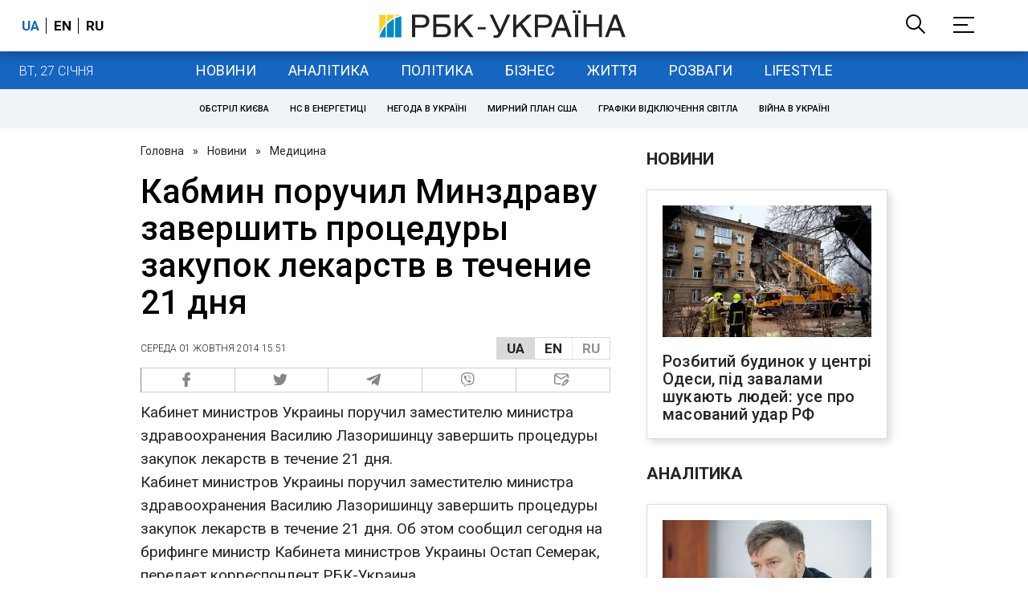

--- FILE ---
content_type: text/html; charset=utf-8
request_url: https://www.rbc.ua/rus/news/kabmin-poruchil-lazorishintsyu-zavershit-protsedury-zakupok-01102014155100
body_size: 30643
content:
<!DOCTYPE html>
<html xmlns="http://www.w3.org/1999/xhtml" lang="uk">
<head>
    <title>Кабмин поручил Минздраву завершить процедуры закупок лекарств в течение 21 дня -  | РБК Украина</title>    <meta name="keywords" content="" />
<meta name="news_keywords" content="Медицина, " />
<meta property="og:url" content="https://www.rbc.ua/rus/news/kabmin-poruchil-lazorishintsyu-zavershit-protsedury-zakupok-01102014155100" />
<meta property="og:type" content="article" />
<meta property="og:title" content="Кабмин поручил Минздраву завершить процедуры закупок лекарств в течение 21 дня" />
<meta property="og:description" content="Минздрав должен завершить закупку лекарств в течении 21 дня- Кабмин" />
<meta name="description" content="Минздрав должен завершить закупку лекарств в течении 21 дня- Кабмин" />
<meta property="og:image" content="https://www.rbc.ua/static/common/imgs/zaglushka.jpg" />
<meta property="og:site_name" content="РБК-Украина" />
<meta property="og:locale" content="uk_UA" />
<meta property="twitter:card" content="summary" />
<meta property="twitter:site" content="РБК-Украина" />
<meta property="twitter:title" content="Кабмин поручил Минздраву завершить процедуры закупок лекарств в течение 21 дня" />
<meta property="twitter:creator" content="РБК-Украина" />
<meta property="twitter:image:src" content="https://www.rbc.ua/static/common/imgs/zaglushka.jpg" />
<meta property="twitter:domain" content="https://www.rbc.ua/rus/news/kabmin-poruchil-lazorishintsyu-zavershit-protsedury-zakupok-01102014155100" />        <link href="https://www.rbc.ua/rus/news/kabmin-poruchil-lazorishintsyu-zavershit-protsedury-zakupok-01102014155100" rel="canonical" />
<link href="https://www.rbc.ua/rus/news/kabmin-poruchil-lazorishintsyu-zavershit-protsedury-zakupok-01102014155100/amp" rel="amphtml" />    <meta http-equiv="Content-Type" content="text/html; charset=utf-8"/>
    <style type="text/css">
        :after, :before {-webkit-box-sizing: border-box;box-sizing: border-box;}
        .container {max-width:980px;width:980px;min-width:760px;margin:0 auto;display:flex;align-items: stretch;justify-content:space-between;}
        .branding-layout .container {position:relative;z-index:3;}
        .branding-layout .main-menu {position:relative;z-index:3;max-width: 980px;width: 980px;min-width: 980px;margin: 64px auto 20px;}
        .branding-layout {background-position: center 57px;}
        .middle-col {width:100%;max-width:650px;order:1;margin:0;}
        .right-col {width:300px;min-width:300px;order:2;margin:0;position:relative;}
        .right-sticky {position: -webkit-sticky;position: sticky;top:140px;vertical-align: baseline;margin-top:20px;}
        .MIXADVERT_NET {margin-bottom:20px;}
        #catfish-wrapper{width:100%;bottom:0;position: fixed;z-index:999;text-align: center;}
        #catfish-wrapper #catfish-close {position: absolute;right: 0;top: 0;z-index: 1000;cursor: pointer;width: 32px;height: 32px;}
        @media (max-width: 1251px) {.container {width:980px;}}
        @media (max-width: 1024px) {.container {width: 980px;min-width:980px;}.middle-col {max-width:630px;padding-left:20px;}}
    </style>
    <link rel="alternate" hreflang="x-default" href="https://www.rbc.ua/rus/news/kabmin-poruchil-lazorishintsyu-zavershit-protsedury-zakupok-01102014155100"/>
    <link rel="alternate" hreflang="uk" href="https://www.rbc.ua/rus/news/kabmin-poruchil-lazorishintsyu-zavershit-protsedury-zakupok-01102014155100"/>
    <link rel="alternate" hreflang="ru" href="https://www.rbc.ua/ukr/news/kabmin-poruchil-lazorishintsyu-zavershit-protsedury-zakupok-01102014155100"/>
    <meta http-equiv="X-UA-Compatible" content="IE=edge">
<meta name="viewport" content="width=1000">
<meta name="theme-color" content="#2F3BA2"/>
<meta property="fb:app_id" content="569789207222162"/>
<meta property="fb:pages" content="521647284946080" />
<meta name="robots" content="max-image-preview:large" />
    <link rel="shortcut icon" href="/static/news/imgs/favicon.ico" type="image/x-icon">
<link rel="alternate" type="application/rss+xml" href="https://www.rbc.ua/static/rss/all.rus.rss.xml" />
<link rel="manifest" href="/manifest.json">
<link rel="apple-touch-icon" sizes="57x57" href="/static/common/imgs/apple/57x57.png">
<link rel="apple-touch-icon" sizes="114x114" href="/static/common/imgs/apple/114x114.png">
<link rel="apple-touch-icon" sizes="72x72" href="/static/common/imgs/apple/72x72.png">
<link rel="apple-touch-icon" sizes="144x144" href="/static/common/imgs/apple/144x144.png">
<link rel="apple-touch-icon" sizes="60x60" href="/static/common/imgs/apple/60x60.png">
<link rel="apple-touch-icon" sizes="120x120" href="/static/common/imgs/apple/120x120.png">
<link rel="apple-touch-icon" sizes="76x76" href="/static/common/imgs/apple/76x76.png">
<link rel="apple-touch-icon" sizes="152x152" href="/static/common/imgs/apple/152x152.png">

<link rel="preconnect" href="//www.googletagmanager.com">
<link rel="preconnect" href="//fundingchoicesmessages.google.com">
<link rel="preconnect" href="//securepubads.g.doubleclick.net" crossorigin>
<link rel="preconnect" href="//stats.rbc.ua">
<link rel="preconnect" href="//static.cloudflareinsights.com">

<script async src="https://www.googletagmanager.com/gtag/js?id=G-MDNR364TH3"></script>
<script>
    var pageSectionName = 'general';
        pageSectionName = 'medicine';
        window.dataLayer = window.dataLayer || [];
    function gtag(){dataLayer.push(arguments);}
    gtag('js', new Date());
    gtag('config', 'G-MDNR364TH3', {'page_section': pageSectionName});
</script>
<script async src="https://fundingchoicesmessages.google.com/i/121764058?ers=3"></script>

<script type="text/javascript">window.rbcAdwallDisable = true;</script>
            <script>
        const script = document.createElement('script');
        script.src = 'https://cdn.membrana.media/rbc/ym.js';
        script.async = true;
        document.head.appendChild(script);
        </script>
        <script async src="https://get.optad360.io/sf/db664e10-99c0-4e92-87d4-101798c1b8bf/plugin.min.js"></script>
    <script type="text/javascript">
    window.googletag = window.googletag || {cmd: []};
    window.rbcDomain = 'news';

    window.adsenseLoad = 0;
    window.loadAdsenseLib = function() {
        if (window.adsenseLoad != 0) return;
        var script = document.createElement('script');
        script.src = 'https://pagead2.googlesyndication.com/pagead/js/adsbygoogle.js?client=ca-pub-9614021710506914';
        document.head.appendChild(script);
        window.adsenseLoad = 1;
    }

    window.dfpLoad = 0;
    window.loadDfpLib = function() {
        if (window.dfpLoad != 0) return;
        googletag.cmd.push(function () {
            googletag.pubads().addEventListener('slotRenderEnded', function (event) {
                if (!event.isEmpty) {
                    $('#' + event.slot.getSlotElementId()).parent().attr('style', $('#' + event.slot.getSlotElementId()).parent().attr('style') + 'height: auto !important;');
                }
            });
            googletag.pubads().enableSingleRequest();
            googletag.pubads().setCentering(true);
            googletag.pubads().setTargeting("site_variables", ["rus", "wwwsite", "other", "medicine", "news", "pub", "pub577921", "pub_type_news"]);
            googletag.enableServices();
        });
        var script = document.createElement('script');
        script.src = 'https://securepubads.g.doubleclick.net/tag/js/gpt.js';
        document.head.appendChild(script);
        window.dfpLoad = 1;
    }
</script>
<script type="text/javascript">
    (function(c,l,a,r,i,t,y){
        c[a]=c[a]||function(){(c[a].q=c[a].q||[]).push(arguments)};
        t=l.createElement(r);t.async=1;t.src="https://www.clarity.ms/tag/"+i;
        y=l.getElementsByTagName(r)[0];y.parentNode.insertBefore(t,y);
    })(window, document, "clarity", "script", "uqikkbh1sj");
</script>

<link href="https://fonts.googleapis.com/css2?family=Roboto:ital,wght@0,300;0,400;0,500;0,700;1,400;1,700&display=swap" rel="stylesheet">
<style type="text/css">
    * {box-sizing: border-box;}
    ::placeholder { color: #ccc;opacity: 1;}
    html {-webkit-tap-highlight-color: transparent;}
    body {margin:0;padding:0;font-family:Roboto, sans-serif;}
    div#app {margin:0 auto;}
    a {text-decoration:none;color:#222629}
    a:hover {color:#666;}
    ul, ol {list-style: none;padding:0;margin:0;}
    .widget-heading {text-transform: uppercase;padding:6px 0;margin:0 10px 20px 0px;color:#222629;font-weight:700;font-size:21px;}
    .widget {margin:0 0 20px;}
    table {border-collapse: collapse;border-spacing: 0;}
    /* header */

    header {background:#fff;box-shadow: 0 1px 15px rgba(0,0,0,.38);position:fixed;z-index:10;left:0;top:0;width:100%;min-width:980px;text-align: center;}
    header .h-inner {display:flex;align-items: center;justify-content: space-between;max-width:1350px;margin:0 auto;height:64px;}
    header .logo {display:block;order:2;text-align: center;position:relative;}
    header .logo img {width:307px;}
    header .lang {order:1;width:120px;min-width:120px !important;margin-left:20px;display: block;font-weight: 700;font-size:17px;text-transform: uppercase;}
    header .lang a {color:#000;display: inline-block;padding:0 4px;border-left:1px solid #000;padding-left:9px;}
    header .lang a:first-child {border-left:0;padding-left:0;}
    header .lang a.enabled {color: #1665c1;cursor: default;}
    header .full-navi {order:3;width: 120px;min-width:120px !important;text-align:right;margin-right:50px;display:flex;align-items: center;justify-content: space-around;}
    header .search-toggler {order:1;}
    header .search-toggler svg {display:none;cursor: pointer;}
    header .search-toggler svg:first-child {display:inline;}
    header .search-toggler.open svg {display:inline;}
    header .search-toggler.open svg:first-child {display:none;}
    header .menu-toggler {order:2;}
    header .menu-toggler svg {display:none;cursor: pointer;}
    header .menu-toggler svg:first-child {display:inline;}
    header .menu-toggler.open svg {display:inline;}
    header .menu-toggler.open svg:first-child {display:none;}

    .styler-page header {background:#1d2022;}
    .styler-page header .lang a {color:#fff;}
    .styler-page header .lang a:first-child {border-right:1px solid #fff;padding-right:9px;}
    .styler-page header .lang a.enabled {color: #f8d028;}

    .main-col {width:100%;order:2;max-width:650px;}
    .main-menu {height: 47px;background: #1665c1;text-align: center;margin-top: 64px;display:flex;align-items: center;justify-content:center;margin-bottom:20px;}
    .main-menu-wrapper {position:relative;max-width:1350px;width:1350px;min-width: 760px;margin: 0 auto;display: flex;align-items: center;justify-content: center;}
    .main-menu-wrapper .current-date {position: absolute;left: 0;top:1px;text-transform:uppercase;font-weight:300;color: #fff;margin: 14px 24px 0;}
    .styler-page .main-menu-wrapper .current-date {color:#2e3336}
    .branding-layout .main-menu-wrapper {width:980px;}
    .branding-layout .sub-menu {width: 980px;margin: -20px auto 20px;position: relative;display: block;text-align: center; z-index: 10;}
    .branding-layout .sub-menu a {margin: 5px;}

    .branding-layout .main-menu-wrapper .current-date {display:none;}
    @media (max-width: 1251px) {
        .main-menu-wrapper {width:980px;}
        .main-menu-wrapper .current-date {display:none;}
    }
    .vyboru-page .main-menu {background: #d10000;}
    .styler-page .main-menu {background: #f8d028;}
    .styler-page .main-menu a {color: #2e3336;}
    .lite-page .main-menu {background: #5e3f8b;}
    .daily-page .main-menu {background: #a52938;}
    .main-menu a {color: #fff;display: block;line-height: 48px;padding-right: 20px;padding-left: 20px;font-weight: 400;font-size: 18px;text-transform: uppercase;}
    .main-menu a.active {color: #2e3336;background: #fff;}
    .main-menu a.active.active-spec {color: #2e3336;background:#f1f4f6;}

    .sub-menu {background:#f1f4f6;display:flex;margin:-20px 0 20px;padding:10px 0;justify-content: center;}
    .sub-menu.simple {position:sticky;top:64px;z-index:5;}
    .sub-menu a {display: inline-block;background:#fff;padding: 8px;margin: 0 5px;color:#000;border-radius:24px;white-space: nowrap;text-transform: uppercase;font-size:11px;font-weight:500;}
    .sub-menu.simple a {background:none;}
    .branding-layout .sub-menu.simple a.spec {display:none;}
    .full-menu {background: #fff;display:none;overflow-x: hidden;position: fixed;left: 0;right: 0;top: 0;padding-top: 105px;padding-bottom: 10px;z-index: 9;box-shadow: 6px 8px 30px -8px rgba(34,34,34,.25);}
    .full-menu .container {display: flex;align-items: baseline;justify-content: space-around;padding:0 25px;}
    .full-menu .container .column {flex-grow: 1;flex-shrink: 1;flex-basis: 0;padding:0 25px 25px;font-size: 16px;line-height: 1.2;}
    .full-menu .container .column a {font-weight: 300;color: #222629;font-size: 16px;margin-bottom: 13px;display: block;}
    .full-menu .container .column a.edition-item {font-weight: 700;font-size: 18px;margin-bottom: 30px;text-transform: uppercase;}
    .header-search {background: #fff;display: none;position: fixed;left: 0;right: 0;top: 0;padding-top: 115px;padding-bottom: 50px;z-index: 9;box-shadow: 6px 8px 30px -8px rgba(34,34,34,.25);}
    .header-search form {max-width: 650px;margin: 0 auto;display: flex;padding:0 20px;}
    .header-search form input {background: #fff;border: 1px solid #ccc;border-right: none;height: 48px;flex-grow: 10;padding: 3px 15px;font-size: 24px;}
    .header-search form button {bottom: 1px;background: #1665c1;border: 1px solid #1665c1;color: #fff;padding:0 20px;line-height: 44px;height: 48px;text-transform: uppercase;font-size: 14px;flex-grow: 3;}

    .menu {margin-top:50px;z-index:9;position:fixed;overflow-y:scroll;width:100%;left:0;top:0;bottom:0;background:#ffffff;min-height: 100%;box-shadow: 0 1px 15px rgba(0,0,0,.38);}
    .search {background: #f1f4f6;border-bottom: 1px solid #ebebeb;padding: 20px;margin-bottom: 20px;}
    .search div {display:flex;align-items: center;justify-content: center;}
    .search .hinput {background: #fff;border: 1px solid #ccc;border-right: none;height: 48px;padding:0px;text-align:center;font-size: 18px;width:75%;}
    .search button {background: #1665c1;border: 1px solid #1665c1;color: #fff;height: 50px;text-transform: uppercase;font-size: 14px;width:25%;}
    .edition {padding:0 25px 25px;position:relative;}
    .edition .expander {}
    .edition .expander::before {content: '';position: absolute;height: 1px;background: #ddd;right: 0;left: 25px;right:50px;top: 11px;z-index: 0;}
    .edition .expander > span {font-size:18px;font-weight:500;text-transform: uppercase;background: #ffffff;position:relative;padding-right:25px;}
    .edition .expander > span.fodding {right:20px;padding:0;position:absolute;}
    .edition .expander svg {display:none;}
    .edition .expander svg:first-child {display:inline;}
    .edition .expander.open svg {display:inline;}
    .edition .expander.open svg:first-child {display:none;}
    .edition ul {padding:10px 0 0 20px;display:none;}
    .edition li {margin-bottom:13px;}
    .lazy-background:not(.visible){background-image:none!important}
    .label-news {background: #1665c1;color: #fff;text-transform: uppercase;font-size: 12px;padding: 1px 5px;font-weight: 400;position: relative;top: -4px;}
    .label-daily {background: #a52938;color: #fff;text-transform: uppercase;font-size: 12px;padding: 1px 5px;font-weight: 400;position: relative;top: -4px;}
    .label-styler {display:none;background: #f8d028;color: #222629;text-transform: uppercase;font-size: 12px;padding: 1px 5px;font-weight: 400;position: relative;top: -4px;}
    .label-lite {background: #5e3f8b;color: #fff;text-transform: uppercase;font-size: 12px;padding: 1px 5px;font-weight: 400;position: relative;top: -4px;}
    .label-week {margin-left: 4px;display: inline-block;margin-bottom: -3px; height: 16px; width: 16px;}

    footer {background:#f1f4f6;padding:25px 0px;}
    footer .social {padding-bottom:25px;}
    footer .social a {width:25%;height: 32px;line-height: 33px;border: 1px solid #8f9a9f;border-right: none;display: inline-block;margin-right: -5px;padding:0;text-align: center;}
    footer .social a:last-child {border-right: 1px solid #8f9a9f;margin-right:0;}
    footer .fmenu {display:flex;justify-content: space-between;padding-top: 70px;}
    footer .fmenu .container {width: 100%;}
    footer .fmenu .container .column {flex-grow: 1;flex-shrink: 1;flex-basis: 0;padding: 0 25px 25px;font-size: 16px;line-height: 1.2;}
    footer .fmenu .container .column a {font-weight: 300;color: #222629;font-size: 14px;margin-bottom: 13px;display: block;}
    footer .fmenu .container .column a.edition-item {font-weight: 700; text-transform: uppercase; font-size: 16px;}
    footer .lang {order: 1;width: 120px;min-width: 120px !important;margin-left: 20px;display: block;font-weight: 700;font-size: 17px;text-transform: uppercase;}
    footer .lang a {color:#000;display: inline-block;padding:0 4px;border-left:1px solid #000;padding-left:9px;}
    footer .lang a:first-child {border-left:0;padding-left:0;}
    footer .lang a.enabled {color: #1665c1;cursor: default;}



    footer .logo {margin:0 0 30px 0;display: flex;}
    footer .logo img {height:27px;width:auto;}
    footer .copy {text-align: center;padding: 20px 0 0;font-size:12px;}
    footer .copy {display: flex;flex-direction: row;justify-content: flex-start;padding: 0 250px;margin-top: 50px;}
    footer .container .col {width: 50%;padding: 0 25px 25px;}
    footer .container .col .contacts {display: flex; align-items: flex-start; justify-content: space-between;}
    footer .container .col .column {font-size: 16px;line-height: 1.2;margin-right: 15px;}
    footer .container .col .column a {font-weight: 300;color: #222629;font-size: 14px;margin-bottom: 13px;display: block;}
    footer .col > .social  a {width: 70px;max-width: 85px;height: 33px; padding-top: 2px;}
    footer .col span {font-size: 12px;font-weight: 300;}

    .privacy {background: #f7f6f6; color: #000;padding: 10px 15px;position: fixed;bottom: 0;right: 0;left: 0;display: block;z-index: 1000;border-top: 1px solid #ccc;font-size: 13px;text-align: center;}
    .privacy a {color: #000;font-weight: 500;}
    .privacy .skip {margin-left: 10px;background-color: #fff;border: 1px solid #ccc;padding: 2px 15px;cursor: pointer;}
    .privacy .close {background: #3b4a66;color: #fff;border: 1px solid #000;font-weight: 400;padding: 4px 15px;cursor: pointer;margin-top: 3px;display: inline-block;text-transform: uppercase;}

    .war-list{max-width: 1350px;width: 1350px;min-width: 980px;margin: 0 auto;}
    .war_block {display: flex; justify-content: center; margin: 0 25px 20px 25px;}
    .war_item {padding-right: 0; border-right: #cfcfcf 1px solid; padding-left: 8px;}
    .war_num {font-size: 16px; font-weight: bold;}
    .war_num span {font-size: 14px; color: #1665c1; padding-left: 3px;}
    .war_block .war_item:first-child {padding-left: 0; border: none;}
    .war_block .war_item:nth-child(2) {margin-right: 0; }
    .war_block .war_item:last-child {border: none;}
    .war_desc {font-size: 9px; text-transform: uppercase; padding: 8px 0;}
    .war_img img {vertical-align: bottom;}
    .war_img svg {height: 32px; width: 95px;}
    .war_block .war_item:last-child .war_img svg {width: 60px;}
    .war_section {background: #eeeff0; padding: 10px 0;}
    .war_section .layout-main {margin-left: auto; margin-right: auto; max-width: 1296px;}
    .war_title {text-align: left; margin-left: 10px;  font-size: 15px; line-height: 1.2em; font-weight: 400; text-transform: uppercase; color: #1665c1; margin-top: 6px; margin-bottom: 15px;}
    @media screen and (max-width: 1296px) {
        .war_block {max-width: 100%; display: block; overflow-x: scroll; overflow-y: hidden; white-space: nowrap; padding-left: 12px; padding-top: 0;}
        .war_item {display: inline-block; white-space: normal; overflow: hidden;}
        .war_title {padding-left: 10px; padding-right: 10px;}
    }
    @media screen and (max-width: 1251px) {
        .war-list{max-width: 1170px;width: 1170px;min-width: 980px;margin: 0 auto;}
    }

    /* membr css */
    .nts-ad {display: flex; flex-direction: column; align-items: center; justify-content: center;margin:0 0 20px;}
    .nts-ad-h250 {height: 250px}
    .nts-ad-h280 {height: 280px}
    .nts-ad-h350 {height: 350px}
    .nts-ad-h400 {min-height: 400px}
    .nts-ad-h600 {min-height: 600px; justify-content: flex-start}

    .vidverto-wrapper { margin:0 0 20px;min-height: 375px !important;}

    #catfishClose {position: absolute;right:0;top:-30px;}

    .dfp {position:relative;}
    .dfp:before {content: 'Реклама';display: block;position: absolute;right: 0;top: -15px;font-size: 11px;color: #bcbbbf;}
    .dfp:after {content:'';display: block;width: 75px;height: 75px;position:absolute;left: 0;right: 0;top: 0;bottom: 0;margin: auto;z-index: -1;background-image:url('data:image/svg+xml;utf8,<svg width="75px" height="75px" viewBox="0 0 16 16" xmlns="http://www.w3.org/2000/svg" fill="rgba(170, 170, 170, 0.5)"><path d="m3.7 11 .47-1.542h2.004L6.644 11h1.261L5.901 5.001H4.513L2.5 11h1.2zm1.503-4.852.734 2.426H4.416l.734-2.426h.053zm4.759.128c-1.059 0-1.753.765-1.753 2.043v.695c0 1.279.685 2.043 1.74 2.043.677 0 1.222-.33 1.367-.804h.057V11h1.138V4.685h-1.16v2.36h-.053c-.18-.475-.68-.77-1.336-.77zm.387.923c.58 0 1.002.44 1.002 1.138v.602c0 .76-.396 1.2-.984 1.2-.598 0-.972-.449-.972-1.248v-.453c0-.795.37-1.24.954-1.24z"/><path d="M14 3a1 1 0 0 1 1 1v8a1 1 0 0 1-1 1H2a1 1 0 0 1-1-1V4a1 1 0 0 1 1-1h12zM2 2a2 2 0 0 0-2 2v8a2 2 0 0 0 2 2h12a2 2 0 0 0 2-2V4a2 2 0 0 0-2-2H2z"/></svg>');}

    ins.adsbygoogle {display: block !important;position:relative;line-height: normal !important;}
    ins.adsbygoogle:before {content: 'Реклама';display: block;position: absolute;right: 0;top: -15px;font-size: 11px;color: #bcbbbf;}
    ins.adsbygoogle:after {content:'';display: block;width: 75px;height: 75px;position:absolute;left: 0;right: 0;top: 0;bottom: 0;margin: auto;z-index: -1;background-image:url('data:image/svg+xml;utf8,<svg width="75px" height="75px" viewBox="0 0 16 16" xmlns="http://www.w3.org/2000/svg" fill="rgba(170, 170, 170, 0.5)"><path d="m3.7 11 .47-1.542h2.004L6.644 11h1.261L5.901 5.001H4.513L2.5 11h1.2zm1.503-4.852.734 2.426H4.416l.734-2.426h.053zm4.759.128c-1.059 0-1.753.765-1.753 2.043v.695c0 1.279.685 2.043 1.74 2.043.677 0 1.222-.33 1.367-.804h.057V11h1.138V4.685h-1.16v2.36h-.053c-.18-.475-.68-.77-1.336-.77zm.387.923c.58 0 1.002.44 1.002 1.138v.602c0 .76-.396 1.2-.984 1.2-.598 0-.972-.449-.972-1.248v-.453c0-.795.37-1.24.954-1.24z"/><path d="M14 3a1 1 0 0 1 1 1v8a1 1 0 0 1-1 1H2a1 1 0 0 1-1-1V4a1 1 0 0 1 1-1h12zM2 2a2 2 0 0 0-2 2v8a2 2 0 0 0 2 2h12a2 2 0 0 0 2-2V4a2 2 0 0 0-2-2H2z"/></svg>');}
    ins.adsbygoogle[data-ad-status="unfilled"]:before {content: '';display: none;}
    ins.adsbygoogle[data-ad-status="unfilled"]:after {content: '';display: none;}

    p[data-lazy-type="lazyrecreactive"], div[data-lazy-type="lazyrecreactive"] {position: relative;}
    p[data-lazy-type="lazyrecreactive"]:before, div[data-lazy-type="lazyrecreactive"]:before {content: 'Реклама';display: block;position: absolute;right: 5px;top: -10px;font-size: 11px;color: #bcbbbf;font-family: -apple-system, BlinkMacSystemFont, "Segoe UI", Roboto, Helvetica, Arial, sans-serif, "Apple Color Emoji", "Segoe UI Emoji", "Segoe UI Symbol";}
    p[data-lazy-type="lazyrecreactive"] ins.adsbygoogle:before, div[data-lazy-type="lazyrecreactive"] ins.adsbygoogle:before {content:'';display: none;}
        .common-breadcrumbs {font-size: 14px;color: #222629;margin:0 0 20px 0;}
     .common-breadcrumbs a {margin:0 8px;color: #222629;text-decoration: none;}
     .common-breadcrumbs a:first-child {margin-left:0;}
     article.full {margin:0 0 20px;}
     article.full h1 {font-size:42px;font-weight: 500;margin:0 0 20px;line-height: 1.1em;}
     article.full .breadcrumbs {color: #222629;margin-bottom: 10px;font-size: 12px;font-weight: 100;line-height: 1.20em;text-transform: uppercase;display:flex;justify-content: space-between;align-items: center;}
     article.full .breadcrumbs:after {content:'';display:block;height:1px;clear: both;}
     article.full .breadcrumbs a {color:#222629;}
     article.full .breadcrumbs .lang-publication {font-weight:500;position:relative;display: block;}
     article.full .breadcrumbs .lang-publication .lang-group {display:flex;border: 1px solid rgba(217, 217, 217, 1);}
     article.full .breadcrumbs .lang-publication .lang-group a {display:block;flex:0 0 33%;padding:6px 12px;font-weight:700;font-size:17px;border-left:1px solid rgba(217, 217, 217, 1);}
     article.full .breadcrumbs .lang-publication .lang-group a.active {background: rgba(217, 217, 217, 1);cursor: default;}
     article.full .breadcrumbs .lang-publication .lang-group a:first-child {border-left:0;}
     article.full .breadcrumbs .lang-publication .lang-switch-menu {display:none;}
     article.full .breadcrumbs .lang-publication.opened .lang-switch-label {display:none;}
     article.full .breadcrumbs .lang-publication.opened .lang-switch-menu {display:block;position: absolute;right: 0;width: max-content;background: #fff;z-index:3;}
     article.full .breadcrumbs .lang-publication.opened .lang-switch-menu a {display: block;margin: 0 0 10px;}
     article.full .breadcrumbs .time {width: -webkit-fill-available;display: flex;flex-wrap: nowrap;align-items: center;}
     article.full .breadcrumbs .time .promo {margin-left: 5px;}
     article.full .img {margin:0 0 10px;}
     article.full .img img {max-width:100%;width:585px;height:369px;}
     @media (max-width: 1024px) {article.full .img img {max-width:100%;width:585px;height:369px;}}
     article.full .img span {display:block;margin:5px 0 0 0;color: #717171;font-size: 13px;font-weight: 100;}
     article.full .publication-wrapper-author {font-size: 12px;text-transform: uppercase;margin-bottom: 20px;}
     article.full .publication-wrapper-author .about {text-transform: none;}
     article.full .publication-wrapper-author a {color:#1665c1;}
     article.full .publication-coworking {color: #717171;font-size: 14px;font-weight:300;display: flex;align-items: start;justify-content: start;gap: 10px;margin: 0 0 30px;}
     article.full .publication-coworking span {display: block;line-height: normal;}
     article.full .publication-coworking span svg {width: 96px;height: 16px;filter: contrast(0.3);display: block;position: relative;top: 1px;}
     article.full .txt {font-weight:400;line-height: 1.55em;color: #222629;font-size: 19px;}
     article.full .txt strong {font-weight:700;}
     article.full .txt p {margin:0 0 20px;}
     article.full .txt p.nfo {background: #f5f5f5;padding: 20px 20px 20px 60px;font-size: 14px;line-height: normal;position: relative;}
     article.full .txt p.nfo:before {content:'';position: absolute;left: 20px;top: 0;margin: auto;bottom: 0;display:block;width:20px;height:21px;background-image:url('data:image/svg+xml;utf8,<svg width="20" height="21" viewBox="0 0 20 21" fill="none" xmlns="http://www.w3.org/2000/svg"><path d="M10 20.5C15.511 20.5 20 16.011 20 10.5C20 4.989 15.511 0.5 10 0.499999C4.489 0.499999 1.35601e-06 4.98899 8.74228e-07 10.5C3.92441e-07 16.011 4.489 20.5 10 20.5ZM10 18.5C5.56988 18.5 2 14.9301 2 10.5C2 6.06988 5.56988 2.5 10 2.5C14.4301 2.5 18 6.06988 18 10.5C18 14.9301 14.4301 18.5 10 18.5ZM11 15.5L11 13.5L9 13.5L9 15.5L11 15.5ZM11 11.5L11 5.5L9 5.5L9 11.5L11 11.5Z" fill="rgb(18,18,18)"/></svg>');}
     article.full .txt div.dfp, article.full .txt ins.adsbygoogle {margin:0 0 20px;}
     article.full .txt a {color:#1665c1;font-weight:400;}
     article.full .txt a strong {font-weight:400;}
     article.full .txt img {max-width: 100%;height: auto !important;border: 0;display: block;}
     article.full .txt .dict {font-size:14px;line-height: normal;margin:0 0 20px;}
     article.full .txt .dict p {margin:0;}
     article.full .txt .structure {border: 1px solid #e2e2e2;background:#f8f9fa;padding:5px;font-size:15px;margin:0 0 20px;}
     article.full .txt .structure p {margin:0}
     article.full .txt h2 {font-weight: 700;font-size:22px;margin:0 0 20px;}
     article.full .txt h3 {font-weight: 700;font-size:20px;margin:0 0 20px;}
     article.full ul {padding: 0 0 0px 25px;list-style: square;}
     article.full ol {padding: 0 0 0px 25px;list-style: decimal;}
     article.full li {margin-bottom:20px;}
     article.full .img_wrap {margin:0 0 20px;color: #717171;font-size: 13px;font-weight: 100;line-height: normal;}
     article.full .img_ins {border:1px solid #e2e2e2;}
     article.full p:empty {margin:0;padding:0;}
     article.full .txt .giphy-embed,article.full .txt .iframely-embed,article.full .txt .twitter-tweet{margin-bottom:20px;margin-right:auto;margin-left:auto}
     article.full .txt table{width:100%;margin-bottom:20px}
     article.full .txt th{padding-top:4px;padding-bottom:4px;font-family:Roboto,sans-serif;font-weight:700}
     article.full .txt td{padding-top:4px;padding-bottom:4px}
     article.full .txt tr:nth-child(2n){background:#f7f7f7}
     article.full .txt > div[data-oembed-url] {margin:0 0 20px;}
     article.full .txt [data-oembed-url] blockquote{font-size:16px}
     article.full .txt [data-oembed-url] blockquote:before {background: none;margin: 0;padding: 0;height: 0;width: 0;}
     article.full .txt [data-oembed-url] {display: block;}
     article.full .txt blockquote{padding-left:95px;margin-bottom:20px;position:relative;font-size:24px;font-style:italic;line-height:1.3;margin-top:30px}
     article.full .txt blockquote:before{content:'';height:65px;width:65px;display:block;position:absolute;background-image:url(/static/common/imgs/quote.svg);background-position:center;background-repeat:no-repeat;background-size:contain;left:0;top:0}
     article.full .txt iframe{max-width:100% !important;min-width:auto !important;}
     article.full .read-in-google {text-align:center;margin:20px 0;}
     article.full .read-in-google a {padding: 15px 7px;background: #fff;border:1px solid #ccc;color: #222629;font-weight: normal;display: block;text-align: center;}
     hr.delimeter {padding: 0;margin: 40px 0;border: 0 solid #1665c1;}
     hr.pagebreak {display:none;}
     .share {margin:0 0 10px;display: flex;}
     .share a {display:block;border:1px solid #ccc;border-left:0;width:100%;padding:3px;text-align: center;color: rgb(134, 134, 134);font-size: 16px;}
     .share a:hover {background: #f0f0f0;}
     .share a:first-child {border-left:1px solid rgb(134, 134, 134);}
     .share a.fb::before {content: '';position:relative;top:2px;display:inline-block;width:18px;height:18px;background-image:url('data:image/svg+xml;utf8,<svg xmlns="http://www.w3.org/2000/svg" xmlns:xlink="http://www.w3.org/1999/xlink" width="18px" height="18px" viewBox="0 0 96.124 96.123" enable-background="new 0 0 96.124 96.123"><g><path fill="rgb(134, 134, 134)" d="M72.089,0.02L59.624,0C45.62,0,36.57,9.285,36.57,23.656v10.907H24.037c-1.083,0-1.96,0.878-1.96,1.961v15.803 c0,1.083,0.878,1.96,1.96,1.96h12.533v39.876c0,1.083,0.877,1.96,1.96,1.96h16.352c1.083,0,1.96-0.878,1.96-1.96V54.287h14.654 c1.083,0,1.96-0.877,1.96-1.96l0.006-15.803c0-0.52-0.207-1.018-0.574-1.386c-0.367-0.368-0.867-0.575-1.387-0.575H56.842v-9.246 c0-4.444,1.059-6.7,6.848-6.7l8.397-0.003c1.082,0,1.959-0.878,1.959-1.96V1.98C74.046,0.899,73.17,0.022,72.089,0.02z"/></g></svg>');}
     .share a.mg::before {content: '';position:relative;top:2px;display:inline-block;width:18px;height:18px;background-image:url('data:image/svg+xml;utf8,<svg xmlns="http://www.w3.org/2000/svg" width="18px" height="18px" viewBox="0 0 512 512" enable-background="new 0 0 512 512"><g><g><path fill="rgb(134, 134, 134)" d="M256,0C114.624,0,0,106.112,0,237.024c0,74.592,37.216,141.12,95.392,184.576V512l87.168-47.84 c23.264,6.432,47.904,9.92,73.44,9.92c141.376,0,256-106.112,256-237.024S397.376,0,256,0z M281.44,319.2l-65.184-69.536 L89.056,319.2l139.936-148.544l66.784,69.536l125.6-69.536L281.44,319.2z"/></g></g></svg>');}
     .share a.tw::before {content: '';position:relative;top:-1px;display:inline-block;width:24px;height:19px;background-image:url('data:image/svg+xml;utf8,<svg xmlns="http://www.w3.org/2000/svg" width="24px" height="24px" viewBox="0 0 32 32" enable-background="new 0 0 24 24"><path fill="rgb(134, 134, 134)" d="M 28 8.558594 C 27.117188 8.949219 26.167969 9.214844 25.171875 9.332031 C 26.1875 8.722656 26.96875 7.757813 27.335938 6.609375 C 26.386719 7.171875 25.332031 7.582031 24.210938 7.804688 C 23.3125 6.847656 22.03125 6.246094 20.617188 6.246094 C 17.898438 6.246094 15.691406 8.453125 15.691406 11.171875 C 15.691406 11.558594 15.734375 11.933594 15.820313 12.292969 C 11.726563 12.089844 8.097656 10.128906 5.671875 7.148438 C 5.246094 7.875 5.003906 8.722656 5.003906 9.625 C 5.003906 11.332031 5.871094 12.839844 7.195313 13.722656 C 6.386719 13.695313 5.628906 13.476563 4.964844 13.105469 C 4.964844 13.128906 4.964844 13.148438 4.964844 13.167969 C 4.964844 15.554688 6.660156 17.546875 8.914063 17.996094 C 8.5 18.109375 8.066406 18.171875 7.617188 18.171875 C 7.300781 18.171875 6.988281 18.140625 6.691406 18.082031 C 7.316406 20.039063 9.136719 21.460938 11.289063 21.503906 C 9.605469 22.824219 7.480469 23.609375 5.175781 23.609375 C 4.777344 23.609375 4.386719 23.585938 4 23.539063 C 6.179688 24.9375 8.765625 25.753906 11.546875 25.753906 C 20.605469 25.753906 25.558594 18.25 25.558594 11.742188 C 25.558594 11.53125 25.550781 11.316406 25.542969 11.105469 C 26.503906 10.410156 27.339844 9.542969 28 8.558594 Z"></path></svg>');}
     .share a.tg::before {content: '';position:relative;top:2px;display:inline-block;width:18px;height:18px;background-image:url('data:image/svg+xml;utf8,<svg xmlns="http://www.w3.org/2000/svg" width="18px" height="18px" viewBox="0 0 24 24" enable-background="new 0 0 24 24"><path fill="rgb(134, 134, 134)" d="m9.417 15.181-.397 5.584c.568 0 .814-.244 1.109-.537l2.663-2.545 5.518 4.041c1.012.564 1.725.267 1.998-.931l3.622-16.972.001-.001c.321-1.496-.541-2.081-1.527-1.714l-21.29 8.151c-1.453.564-1.431 1.374-.247 1.741l5.443 1.693 12.643-7.911c.595-.394 1.136-.176.691.218z"/></svg>');}
     .share a.vi::before {content: '';position:relative;top:2px;display:inline-block;width:18px;height:18px;background-image:url('data:image/svg+xml;utf8,<svg xmlns="http://www.w3.org/2000/svg" width="18px" height="18px" viewBox="0 0 24 24" enable-background="new 0 0 24 24"><path fill="rgb(134, 134, 134)" d="m23.155 13.893c.716-6.027-.344-9.832-2.256-11.553l.001-.001c-3.086-2.939-13.508-3.374-17.2.132-1.658 1.715-2.242 4.232-2.306 7.348-.064 3.117-.14 8.956 5.301 10.54h.005l-.005 2.419s-.037.98.589 1.177c.716.232 1.04-.223 3.267-2.883 3.724.323 6.584-.417 6.909-.525.752-.252 5.007-.815 5.695-6.654zm-12.237 5.477s-2.357 2.939-3.09 3.702c-.24.248-.503.225-.499-.267 0-.323.018-4.016.018-4.016-4.613-1.322-4.341-6.294-4.291-8.895.05-2.602.526-4.733 1.93-6.168 3.239-3.037 12.376-2.358 14.704-.17 2.846 2.523 1.833 9.651 1.839 9.894-.585 4.874-4.033 5.183-4.667 5.394-.271.09-2.786.737-5.944.526z"/><path fill="rgb(134, 134, 134)" d="m12.222 4.297c-.385 0-.385.6 0 .605 2.987.023 5.447 2.105 5.474 5.924 0 .403.59.398.585-.005h-.001c-.032-4.115-2.718-6.501-6.058-6.524z"/><path fill="rgb(134, 134, 134)" d="m16.151 10.193c-.009.398.58.417.585.014.049-2.269-1.35-4.138-3.979-4.335-.385-.028-.425.577-.041.605 2.28.173 3.481 1.729 3.435 3.716z"/><path fill="rgb(134, 134, 134)" d="m15.521 12.774c-.494-.286-.997-.108-1.205.173l-.435.563c-.221.286-.634.248-.634.248-3.014-.797-3.82-3.951-3.82-3.951s-.037-.427.239-.656l.544-.45c.272-.216.444-.736.167-1.247-.74-1.337-1.237-1.798-1.49-2.152-.266-.333-.666-.408-1.082-.183h-.009c-.865.506-1.812 1.453-1.509 2.428.517 1.028 1.467 4.305 4.495 6.781 1.423 1.171 3.675 2.371 4.631 2.648l.009.014c.942.314 1.858-.67 2.347-1.561v-.007c.217-.431.145-.839-.172-1.106-.562-.548-1.41-1.153-2.076-1.542z"/><path fill="rgb(134, 134, 134)" d="m13.169 8.104c.961.056 1.427.558 1.477 1.589.018.403.603.375.585-.028-.064-1.346-.766-2.096-2.03-2.166-.385-.023-.421.582-.032.605z"/></svg>');}
     .share a.ma::before {content: '';position:relative;top:2px;display:inline-block;width:18px;height:18px;background-image:url('data:image/svg+xml;utf8,<svg xmlns="http://www.w3.org/2000/svg" width="18px" height="18px" viewBox="0 -34 512 512" enable-background="new 0 0 24 24"><path fill="rgb(134, 134, 134)" d="m432 0h-352c-44.113281 0-80 35.886719-80 80v231c0 44.113281 35.886719 80 80 80h144c11.046875 0 20-8.953125 20-20s-8.953125-20-20-20h-144c-22.054688 0-40-17.945312-40-40v-225.363281l173.753906 108.042969c13.03125 8.101562 27.636719 12.152343 42.246094 12.152343s29.214844-4.050781 42.246094-12.152343l173.753906-108.042969v70.363281c0 11.046875 8.953125 20 20 20s20-8.953125 20-20v-76c0-44.113281-35.886719-80-80-80zm-154.878906 159.710938c-13.027344 8.101562-29.214844 8.101562-42.242188 0l-179.203125-111.433594c6.746094-5.183594 15.179688-8.277344 24.324219-8.277344h352c9.144531 0 17.582031 3.09375 24.324219 8.277344zm132.46875 61.847656-109.804688 109.558594c-2.332031 2.328124-4.054687 5.195312-5.011718 8.347656l-23.910157 78.722656c-2.121093 6.980469-.273437 14.558594 4.820313 19.78125 3.816406 3.910156 9 6.03125 14.316406 6.03125 1.78125 0 3.574219-.238281 5.339844-.726562l80.722656-22.359376c3.324219-.921874 6.351562-2.683593 8.789062-5.121093l109.574219-109.367188c23.394531-23.394531 23.394531-61.457031 0-84.851562s-61.457031-23.394531-84.835937-.015625zm-49.273438 162.210937-40.613281 11.25 11.886719-39.128906 74.089844-73.925781 28.289062 28.289062zm105.839844-105.640625-3.875 3.867188-28.285156-28.285156 3.859375-3.855469c7.796875-7.796875 20.488281-7.796875 28.285156 0 7.800781 7.800781 7.800781 20.488281.015625 28.273437zm0 0"/></svg>');}
     .intext-read-also a {display:flex;margin-bottom:20px;color:#222629;font-weight:500;font-size:19px;}
     .intext-read-also a::before {content: '';position: relative;top: 0px;min-width: 24px;background-repeat: no-repeat;margin-right: 15px;background-image:url('data:image/svg+xml;utf8,<svg xmlns="http://www.w3.org/2000/svg" width="24" height="24" viewBox="0 0 31.49 31.49" enable-background="new 0 0 31.49 31.49"><path style="fill:black" d="M21.205,5.007c-0.429-0.444-1.143-0.444-1.587,0c-0.429,0.429-0.429,1.143,0,1.571l8.047,8.047H1.111 C0.492,14.626,0,15.118,0,15.737c0,0.619,0.492,1.127,1.111,1.127h26.554l-8.047,8.032c-0.429,0.444-0.429,1.159,0,1.587 c0.444,0.444,1.159,0.444,1.587,0l9.952-9.952c0.444-0.429,0.444-1.143,0-1.571L21.205,5.007z"/></svg>');}
     .intext-tags {margin-bottom:12px;}
     .intext-tags a {color: #222629;border: 1px solid #ccc;font-size: 14px;display: inline-block;white-space: nowrap;padding: 4px 10px 5px;margin:0 0 8px 8px;border-radius: 11px;}
     .content-sliders-group {margin-bottom:20px;}
     .content-slider-wrapper {position: relative;width: 100%;}
     .content-slider-wrapper .content-slider {position: relative;background: #f1f1f1;touch-action: pan-y;-webkit-tap-highlight-color: transparent;}
     .content-slider__arrow {position: absolute;top: 50%;margin-top: -50px;display: inline-block;line-height: 75px;height: 100px;width: 50px;text-align: center;z-index: 2;font-size: 37px;cursor: pointer;padding: 0px;background: rgba(0,0,0,.6);color: #fff;}
     .content-slider__arrow--prev {left: 0;}
     .content-slider__arrow--prev:before {content: "";width:24px;height:24px;margin:37px 0 0 16px;display:block;background-image:url('data:image/svg+xml;utf8,<svg xmlns="http://www.w3.org/2000/svg" width="24px" height="24px" viewBox="0 0 451.847 451.847" enable-background="new 0 0 451.847 451.847"><g><path fill="rgb(255, 255, 255)" d="M97.141,225.92c0-8.095,3.091-16.192,9.259-22.366L300.689,9.27c12.359-12.359,32.397-12.359,44.751,0 c12.354,12.354,12.354,32.388,0,44.748L173.525,225.92l171.903,171.909c12.354,12.354,12.354,32.391,0,44.744 c-12.354,12.365-32.386,12.365-44.745,0l-194.29-194.281C100.226,242.115,97.141,234.018,97.141,225.92z"/></g></svg>');}
     .content-slider__arrow--next {right: 0;}
     .content-slider__arrow--next:before {content: "";width:24px;height:24px;margin:37px 0 0 16px;display:block;background-image:url('data:image/svg+xml;utf8,<svg xmlns="http://www.w3.org/2000/svg" width="24px" height="24px" viewBox="0 0 451.846 451.847" enable-background="new 0 0 451.846 451.847"><g><path fill="rgb(255, 255, 255)" d="M345.441,248.292L151.154,442.573c-12.359,12.365-32.397,12.365-44.75,0c-12.354-12.354-12.354-32.391,0-44.744 L278.318,225.92L106.409,54.017c-12.354-12.359-12.354-32.394,0-44.748c12.354-12.359,32.391-12.359,44.75,0l194.287,194.284 c6.177,6.18,9.262,14.271,9.262,22.366C354.708,234.018,351.617,242.115,345.441,248.292z"/></g></svg>');}
     .content-slider-wrapper .slick-slider .slick-list, .content-slider-wrapper .slick-slider .slick-track {-webkit-transform: translate3d(0,0,0);transform: translate3d(0,0,0);}
     .content-slider-wrapper .slick-list {position: relative;overflow: hidden;}
     .content-slider-wrapper .slick-track {position: relative;top: 0;left: 0;}
     .content-slider-wrapper .slick-track:after, .content-slider-wrapper .slick-track:before {display: table;content: '';}
     .content-slider-wrapper .slick-slide {height: 100%;min-height: 1px;float:none;display: inline-block;vertical-align: middle;position: relative;text-align:center;}
     .content-slider-wrapper .content-slider__item__img {padding-top: 90%;background-size: contain;background-position: center;background-repeat: no-repeat;}
     .content-slider-wrapper .content-slider__item button {position: absolute;top: 0;right: 0;z-index: 2;display: block;background: rgba(0,0,0,.6);height: 50px;width: 50px;font-size: 30px;color: #fff!important;line-height: 50px;text-align: center;border:0;}
     .content-slider-wrapper .content-slider__item button:before {content: "";width:24px;height:24px;margin:0 0 0 7px;display:block;background-image:url('data:image/svg+xml;utf8,<svg xmlns="http://www.w3.org/2000/svg" width="24px" height="24px" viewBox="0 0 483.252 483.252" enable-background="new 0 0 483.252 483.252"><g><path fill="rgb(255, 255, 255)" d="M481.354,263.904v166.979c0,28.88-23.507,52.369-52.387,52.369H53.646c-28.889,0-52.393-23.489-52.393-52.369V55.969 c0-28.877,23.504-52.372,52.393-52.372h167.428c-9.014,9.247-15.004,21.45-16.319,35.007H53.64c-9.582,0-17.377,7.79-17.377,17.365 v374.914c0,9.575,7.796,17.366,17.377,17.366h375.322c9.581,0,17.378-7.791,17.378-17.366V280.199 C459.515,278.935,471.744,273.267,481.354,263.904z M277.895,52.52h114.456L207.086,237.79c-10.255,10.249-10.255,26.882,0,37.132 c10.252,10.255,26.879,10.255,37.131,0.006L429.482,89.657v114.462c0,14.502,11.756,26.256,26.261,26.256 c7.247,0,13.813-2.929,18.566-7.687c4.752-4.764,7.689-11.319,7.689-18.569V26.256C481.999,11.754,470.249,0,455.743,0H277.895 c-14.499,0-26.256,11.754-26.256,26.262C251.633,40.764,263.396,52.52,277.895,52.52z"/></g></svg>');}
     .content-slider-nav-wrapper .content-slider-nav {max-width: 450px;margin: 0 auto;}
     .slick-list {position: relative;display: block;overflow: hidden;margin: 0;padding: 0;}
     .slick-slider {position: relative;touch-action: pan-y;-webkit-tap-highlight-color: transparent;}
     article.full .txt .slick-slider img {max-height:65vh !important;max-width: max-content;}
     .content-slider-nav-wrapper .slick-slide {float: none;display: inline-block;vertical-align: middle;position: relative;width: 150px;margin: 4px 2px;line-height: 0;}
     .content-slider-nav-wrapper .content-slider-nav__img {padding-top: 60%;background-size: cover;background-position: center;}
     .content-slider-nav-wrapper .content-slider-nav__slides-left {background: rgba(0,0,0,.5);position: absolute;top: 0;bottom: 0;right: 0;left: 0;color: #fff;font-size: 22px;display: flex;justify-content: center;align-items: center;opacity: 0;padding:0;font-weight:500;}
     .content-slider-nav-wrapper .slick-active.number-active .content-slider-nav__slides-left {opacity: 1;}
     .content-slider-nav-wrapper .slick-active:last-child .content-slider-nav__slides-left {opacity: 0;}
     .popular-right .widget-heading {display:block;}
     .popular-right a.item {display:block;margin-bottom:20px;font-weight: 300;line-height: 1.3;font-size: 17px;}
     .mfp-bg{top:0;left:0;width:100%;height:100%;z-index:1042;overflow:hidden;position:fixed;background:#0b0b0b;opacity:.8}.mfp-wrap{top:0;left:0;width:100%;height:100%;z-index:1043;position:fixed;outline:0!important;-webkit-backface-visibility:hidden}.mfp-container{text-align:center;position:absolute;width:100%;height:100%;left:0;top:0;padding:0 8px;-webkit-box-sizing:border-box;box-sizing:border-box}.mfp-container:before{content:'';display:inline-block;height:100%;vertical-align:middle}.mfp-align-top .mfp-container:before{display:none}.mfp-content{position:relative;display:inline-block;vertical-align:middle;margin:0 auto;text-align:left;z-index:1045}.mfp-ajax-holder .mfp-content,.mfp-inline-holder .mfp-content{width:100%;cursor:auto}.mfp-ajax-cur{cursor:progress}.mfp-zoom-out-cur,.mfp-zoom-out-cur .mfp-image-holder .mfp-close{cursor:-webkit-zoom-out;cursor:zoom-out}.mfp-zoom{cursor:pointer;cursor:-webkit-zoom-in;cursor:zoom-in}.mfp-auto-cursor .mfp-content{cursor:auto}.mfp-arrow,.mfp-close,.mfp-counter,.mfp-preloader{-webkit-user-select:none;-moz-user-select:none;-ms-user-select:none;user-select:none}.mfp-loading.mfp-figure{display:none}.mfp-hide{display:none!important}.mfp-preloader{color:#ccc;position:absolute;top:50%;width:auto;text-align:center;margin-top:-.8em;left:8px;right:8px;z-index:1044}.mfp-preloader a{color:#ccc}.mfp-preloader a:hover{color:#fff}.mfp-s-ready .mfp-preloader{display:none}.mfp-s-error .mfp-content{display:none}button.mfp-arrow,button.mfp-close{overflow:visible;cursor:pointer;background:0 0;border:0;-webkit-appearance:none;display:block;outline:0;padding:0;z-index:1046;-webkit-box-shadow:none;box-shadow:none;-ms-touch-action:manipulation;touch-action:manipulation}.mfp-close{width:44px;height:44px;line-height:44px;position:absolute;right:0;top:0;text-decoration:none;text-align:center;opacity:.65;padding:0 0 18px 10px;color:#fff;font-style:normal;font-size:28px;font-family:Arial,Baskerville,monospace}.mfp-close:focus,.mfp-close:hover{opacity:1}.mfp-close:active{top:1px}.mfp-close-btn-in .mfp-close{color:#333}.mfp-iframe-holder .mfp-close,.mfp-image-holder .mfp-close{color:#fff;right:-6px;text-align:right;padding-right:6px;width:100%}.mfp-counter{position:absolute;top:0;right:0;color:#ccc;font-size:12px;line-height:18px;white-space:nowrap}.mfp-arrow{position:absolute;opacity:.65;margin:0;top:50%;margin-top:-55px;padding:0;width:90px;height:110px;-webkit-tap-highlight-color:transparent}.mfp-arrow:active{margin-top:-54px}.mfp-arrow:focus,.mfp-arrow:hover{opacity:1}.mfp-arrow:after,.mfp-arrow:before{content:'';display:block;width:0;height:0;position:absolute;left:0;top:0;margin-top:35px;margin-left:35px;border:medium inset transparent}.mfp-arrow:after{border-top-width:13px;border-bottom-width:13px;top:8px}.mfp-arrow:before{border-top-width:21px;border-bottom-width:21px;opacity:.7}.mfp-arrow-left{left:0}.mfp-arrow-left:after{border-right:17px solid #fff;margin-left:31px}.mfp-arrow-left:before{margin-left:25px;border-right:27px solid #3f3f3f}.mfp-arrow-right{right:0}.mfp-arrow-right:after{border-left:17px solid #fff;margin-left:39px}.mfp-arrow-right:before{border-left:27px solid #3f3f3f}.mfp-iframe-holder{padding-top:40px;padding-bottom:40px}.mfp-iframe-holder .mfp-content{line-height:0;width:100%;max-width:900px}.mfp-iframe-holder .mfp-close{top:-40px}.mfp-iframe-scaler{width:100%;height:0;overflow:hidden;padding-top:56.25%}.mfp-iframe-scaler iframe{position:absolute;display:block;top:0;left:0;width:100%;height:100%;-webkit-box-shadow:0 0 8px rgba(0,0,0,.6);box-shadow:0 0 8px rgba(0,0,0,.6);background:#000}img.mfp-img{width:auto;max-width:100%;height:auto;display:block;line-height:0;-webkit-box-sizing:border-box;box-sizing:border-box;padding:40px 0 40px;margin:0 auto}.mfp-figure{line-height:0}.mfp-figure:after{content:'';position:absolute;left:0;top:40px;bottom:40px;display:block;right:0;width:auto;height:auto;z-index:-1;-webkit-box-shadow:0 0 8px rgba(0,0,0,.6);box-shadow:0 0 8px rgba(0,0,0,.6);background:#444}.mfp-figure small{color:#bdbdbd;display:block;font-size:12px;line-height:14px}.mfp-figure figure{margin:0}.mfp-bottom-bar{margin-top:-36px;position:absolute;top:100%;left:0;width:100%;cursor:auto}.mfp-title{text-align:left;line-height:18px;color:#f3f3f3;word-wrap:break-word;padding-right:36px}.mfp-image-holder .mfp-content{max-width:100%}.mfp-gallery .mfp-image-holder .mfp-figure{cursor:pointer}@media screen and (max-width:800px) and (orientation:landscape),screen and (max-height:300px){.mfp-img-mobile .mfp-image-holder{padding-left:0;padding-right:0}.mfp-img-mobile img.mfp-img{padding:0}.mfp-img-mobile .mfp-figure:after{top:0;bottom:0}.mfp-img-mobile .mfp-figure small{display:inline;margin-left:5px}.mfp-img-mobile .mfp-bottom-bar{background:rgba(0,0,0,.6);bottom:0;margin:0;top:auto;padding:3px 5px;position:fixed;-webkit-box-sizing:border-box;box-sizing:border-box}.mfp-img-mobile .mfp-bottom-bar:empty{padding:0}.mfp-img-mobile .mfp-counter{right:5px;top:3px}.mfp-img-mobile .mfp-close{top:0;right:0;width:35px;height:35px;line-height:35px;background:rgba(0,0,0,.6);position:fixed;text-align:center;padding:0}}@media all and (max-width:900px){.mfp-arrow{-webkit-transform:scale(.75);transform:scale(.75)}.mfp-arrow-left{-webkit-transform-origin:0;transform-origin:0}.mfp-arrow-right{-webkit-transform-origin:100%;transform-origin:100%}.mfp-container{padding-left:6px;padding-right:6px}}
     .shadow {box-shadow: 0 -11px 14px rgb(242 244 243 / 80%);padding-top: 30px;max-width: 980px;width: 980px;min-width: 760px;margin: 0 auto;display: flex;align-items: stretch;justify-content: space-between;}
     .middle-col {max-width: 585px;margin: 0 0 0 25px;}
     .right-col {margin:0 25px 25px 0;}
     .content-media--video {display: block;position: relative;padding: 0 0 56.25% 0;margin: 20px 0;}
     .content-media--video iframe {position: absolute;bottom: 0;left: 0;width: 100%;height: 100%;}
     #featured-video {transition: width .2s ease-in-out, height .2s ease-in-out, transform .38s ease-in-out;}
     #featured-video.is-sticky {position: fixed; /*top: 15px;*/left: auto; /*right: auto;*/bottom: 10px;padding-right: 15px;max-width: 280px;max-height: 158px;width: 280px;height: 158px;}
     @media screen and (min-width: 1120px) {  #featured-video.is-sticky {transform: translateX(-80%);}  }
     @media screen and (min-width: 1300px) {#featured-video.is-sticky {transform: translateX(-115%);}}
     .nts-video-wrapper {padding-top: 10px; padding-bottom: 20px}
     .nts-video-label {font-size: 12px; font-family: "Helvetica Neue", Arial, sans-serif; line-height: 12px; text-transform: uppercase; color: #999; text-align: center}
     .nts-video {height: 326px; margin-top: 10px}
     
         .right-first {display:flex;flex-wrap: wrap;}
         .right-first .item {border: 1px solid #dbdbdb;padding: 19px;margin-bottom: 25px;-webkit-box-shadow: 4px 4px 10px rgba(0,0,0,.15);box-shadow: 4px 4px 10px rgba(0,0,0,.15);}
         .right-first img {max-width:100%;}
         .right-first .item a.img {display:block;margin-bottom:15px;}
         .right-first a.author-name {display:block;font-weight: 500;font-size: 14px;color: #222629;margin-bottom: 3px;line-height: 1;}
         .right-first span.author-regalia {display: block;font-size: 14px;color: #222629;line-height: 1;margin-bottom:10px;}
         .right-first .heading {margin:5px 0 0;font-weight: 500;letter-spacing: .01em;font-size: 20px;line-height: 1.1;display:block;}
         </style>

</head>
<body class="article news-page" data-lang="rus" data-scroll-load="/rus/scroll-load/">
<div id="app">
    <header>
            <div class="h-inner">
            <div class="logo">
                <a href="https://www.rbc.ua/"><img src="/static/common/imgs/big-logo.svg" alt="РБК-Україна" /></a>
            </div>
            <div class="full-navi">
                <div class="search-toggler">
                    <svg width="24" height="24" viewBox="0 0 511.999 511.999" fill="none" xmlns="http://www.w3.org/2000/svg" enable-background="new 0 0 511.999 511.999;">
                        <g>
                            <g>
                                <path fill="#000000" d="M508.874,478.708L360.142,329.976c28.21-34.827,45.191-79.103,45.191-127.309c0-111.75-90.917-202.667-202.667-202.667
                                S0,90.917,0,202.667s90.917,202.667,202.667,202.667c48.206,0,92.482-16.982,127.309-45.191l148.732,148.732
                                c4.167,4.165,10.919,4.165,15.086,0l15.081-15.082C513.04,489.627,513.04,482.873,508.874,478.708z M202.667,362.667
                                c-88.229,0-160-71.771-160-160s71.771-160,160-160s160,71.771,160,160S290.896,362.667,202.667,362.667z"/>
                            </g>
                        </g>
                    </svg>
                    <svg height="32" viewBox="0 0 48 48" width="32" xmlns="http://www.w3.org/2000/svg">
                        <path d="M38 12.83l-2.83-2.83-11.17 11.17-11.17-11.17-2.83 2.83 11.17 11.17-11.17 11.17 2.83 2.83 11.17-11.17 11.17 11.17 2.83-2.83-11.17-11.17z" fill="#000000" />
                        <path d="M0 0h48v48h-48z" fill="none" />
                    </svg>
                </div>
                <div class="menu-toggler">
                    <svg width="26" height="21" viewBox="0 0 26 21" fill="none" xmlns="http://www.w3.org/2000/svg">
                        <rect y="0.989471" width="26" height="1.99618" fill="#000000"></rect>
                        <rect y="9.98181" width="18" height="1.99618" fill="#000000"></rect>
                        <rect y="18.9742" width="26" height="1.99617" fill="#000000"></rect>
                    </svg>
                    <svg height="32" viewBox="0 0 48 48" width="32" xmlns="http://www.w3.org/2000/svg">
                        <path d="M38 12.83l-2.83-2.83-11.17 11.17-11.17-11.17-2.83 2.83 11.17 11.17-11.17 11.17 2.83 2.83 11.17-11.17 11.17 11.17 2.83-2.83-11.17-11.17z" fill="#000000" />
                        <path d="M0 0h48v48h-48z" fill="none" />
                    </svg>
                </div>
            </div>
            <div class="lang">
                                    <a href="javascript:;" class="enabled">ua</a>
                                                    <a href="https://newsukraine.rbc.ua/">en</a>
                                                    <a href="https://www.rbc.ua/ukr/news/kabmin-poruchil-lazorishintsyu-zavershit-protsedury-zakupok-01102014155100">ru</a>
                            </div>
        </div>
    </header>
<div class="main-menu">
    <div class="main-menu-wrapper">
        <span class="current-date">Вт, 27 січня</span>
        <a href="https://www.rbc.ua/rus/news" class="active1">Новини</a>
        <a href="https://daily.rbc.ua/">Аналітика</a>
        <a href="https://www.rbc.ua/rus/politics">Політика</a>
        <a href="https://www.rbc.ua/rus/business">Бізнес</a>
        <a href="https://www.rbc.ua/rus/life">Життя</a>
        <a href="https://www.rbc.ua/rus/entertainment">Розваги</a>
        <a href="https://www.rbc.ua/rus/lifestyle">Lifestyle</a>
    </div>
</div>
    <div class="sub-menu simple">
                    <a href="https://www.rbc.ua/rus/tag/obstril-kieva-11102022">Обстріл Києва</a>
                    <a href="https://www.rbc.ua/rus/news/ns-energetitsi-ki-obmezhennya-znyati-ta-shcho-1768813773.html">НС в енергетиці</a>
                    <a href="https://www.rbc.ua/rus/tag/nepogoda-ukraine-10082021">Негода в Україні</a>
                    <a href="https://www.rbc.ua/rus/tag/mirniy-plan-ssha-21112025">Мирний план США</a>
                    <a href="https://www.rbc.ua/rus/tag/grafik-vidklyuchennya-svitla-09112022">Графіки відключення світла</a>
                    <a href="https://www.rbc.ua/rus/war-in-ukraine">Війна в Україні</a>
            </div>

<div class="full-menu">
    <div class="container">
        <div class="column">
            <a href="https://www.rbc.ua/rus/news" class="edition-item">Новини</a>
            <a href="https://www.rbc.ua/rus/news">Новини України</a>
            <a href="https://www.rbc.ua/rus/war-in-ukraine">Війна в Україні</a>
            <a href="https://www.rbc.ua/rus/economic">Економіка</a>
            <a href="https://www.rbc.ua/rus/world">Світ</a>
            <a href="https://www.rbc.ua/rus/accidents">Надзвичайні події</a>
            <br/>
            <a href="https://www.rbc.ua/rus/politics" class="edition-item">Політика</a>
        </div>
        <div class="column">
            <a href="https://daily.rbc.ua/" class="edition-item">Аналітика</a>
            <a href="https://daily.rbc.ua/rus/analytics">Статті</a>
            <a href="https://daily.rbc.ua/rus/interview">Інтерв'ю</a>
            <a href="https://daily.rbc.ua/rus/opinion">Точка зору</a>
            <br />
            <a href="https://www.rbc.ua/rus/business" class="edition-item">Бізнес</a>
            <a href="https://www.rbc.ua/rus/economic">Економіка</a>
            <a href="https://www.rbc.ua/rus/finance">Фінанси</a>
            <a href="https://auto.rbc.ua/">Авто</a>
            <a href="https://www.rbc.ua/rus/hitech">Tech</a>
            <a href="https://www.rbc.ua/rus/energetics">Енергетика</a>
        </div>
        <div class="column">
            <a href="https://www.rbc.ua/rus/life" class="edition-item">Життя</a>
            <a href="https://www.rbc.ua/rus/money">Гроші</a>
            <a href="https://www.rbc.ua/rus/changes">Зміни</a>
            <a href="https://www.rbc.ua/rus/education">Освіта</a>
            <a href="https://www.rbc.ua/rus/society">Суспільство</a>
            <br/>
            <a href="https://www.rbc.ua/rus/entertainment" class="edition-item">Розваги</a>
            <a href="https://lite.rbc.ua/">Шоу бізнес</a>
            <a href="https://www.rbc.ua/rus/tips">Поради</a>
            <a href="https://www.rbc.ua/rus/horoscope">Гороскопи</a>
            <a href="https://www.rbc.ua/rus/holidays">Свята</a>
            <a href="https://www.rbc.ua/rus/tsirk">Цікаве</a>
            <a href="https://www.rbc.ua/rus/sport">Спорт</a>
        </div>
        <div class="column">
            <a href="https://www.rbc.ua/rus/lifestyle" class="edition-item">Lifestyle</a>
            <a href="https://www.rbc.ua/rus/psychology">Психологія</a>
            <a href="https://www.rbc.ua/rus/eda">Їжа</a>
            <a href="https://travel.rbc.ua/">Подорожі</a>
            <a href="https://www.rbc.ua/rus/healthy">Здорове життя</a>
            <a href="https://www.rbc.ua/rus/moda">Мода та краса</a>
            <br/><br/>
            <a href="https://www.rbc.ua/rus/contacts.shtml">Контакти</a>
            <a href="https://www.rbc.ua/static/command/ukr.html">Команда</a>
            <a href="https://www.rbc.ua/rus/about.shtml">Про компанію</a>
            <a href="https://www.rbc.ua/static/principles/ukr/index.html">Редакційна політика</a>
        </div>
    </div>
</div>
<section class="header-search">
    <form action="https://www.rbc.ua/rus/search">
        <input type="text" name="search_text" placeholder="Що Ви шукаєте?" />
        <button type="submit" name="submit">Знайти</button>
    </form>
</section>
    <div class="articles-list">
                <div class="container article-wrapper">
            <div class="middle-col">
                <script type="text/javascript">
    function fbShare(url, title, descr, image, winWidth, winHeight) {
        var winTop = (screen.height / 2) - (winHeight / 2);
        var winLeft = (screen.width / 2) - (winWidth / 2);
        window.open('http://www.facebook.com/sharer.php?s=100&p[title]=' + title + '&p[summary]=' + descr + '&p[url]=' + url + '&p[images][0]=' + image, 'sharer', 'top=' + winTop + ',left=' + winLeft + ',toolbar=0,status=0,width=' + winWidth + ',height=' + winHeight);
    }
</script>
<script type="application/ld+json">{"@context":"https:\/\/schema.org","@graph":[{"@id":"https:\/\/www.rbc.ua\/#organization","@type":"NewsMediaOrganization","name":"\u0420\u0411\u041a-\u0423\u043a\u0440\u0430\u0457\u043d\u0430","legalName":"\u0422\u041e\u0412 \u0420\u0411\u041a \u0423\u041a\u0420\u0410\u0407\u041d\u0410","url":"https:\/\/www.rbc.ua\/","sameAs":["https:\/\/uk.wikipedia.org\/wiki\/%D0%A0%D0%91%D0%9A-%D0%A3%D0%BA%D1%80%D0%B0%D1%97%D0%BD%D0%B0","https:\/\/www.facebook.com\/www.rbc.ua","https:\/\/www.youtube.com\/@RBCUkraine","https:\/\/x.com\/rbc_ukraine","https:\/\/www.instagram.com\/rbc.ua","https:\/\/t.me\/RBC_ua_news","https:\/\/www.whatsapp.com\/channel\/0029VainbVnGpLHHvkVxhQ2T","https:\/\/www.tiktok.com\/@rbcua"],"award":["\u041f\u043e\u0434\u044f\u043a\u0430 \u0432\u0456\u0434 \u043f\u0440\u0435\u043c\u2019\u0454\u0440-\u043c\u0456\u043d\u0456\u0441\u0442\u0440\u0430 \u0423\u043a\u0440\u0430\u0457\u043d\u0438 \u0414\u0435\u043d\u0438\u0441\u0430 \u0428\u043c\u0438\u0433\u0430\u043b\u044f \u0442\u0440\u0443\u0434\u043e\u0432\u043e\u043c\u0443 \u043a\u043e\u043b\u0435\u043a\u0442\u0438\u0432\u0443 \u0422\u041e\u0412 \u201c\u042e\u0431\u0456\u0442\u0456 \u041c\u0435\u0434\u0456\u0430\u201d \u201c\u0417\u0430 \u0437\u043d\u0430\u0447\u043d\u0438\u0439 \u0432\u043d\u0435\u0441\u043e\u043a \u0443 \u0432\u0456\u0434\u0441\u0442\u043e\u044e\u0432\u0430\u043d\u043d\u044f \u0434\u0435\u043c\u043e\u043a\u0440\u0430\u0442\u0438\u0447\u043d\u0438\u0445 \u0456\u0434\u0435\u0430\u043b\u0456\u0432 \u0442\u0430 \u0441\u0432\u043e\u0431\u043e\u0434\u0438 \u0441\u043b\u043e\u0432\u0430 \u0432 \u0443\u043c\u043e\u0432\u0430\u0445 \u0432\u043e\u0454\u043d\u043d\u043e\u0433\u043e \u0441\u0442\u0430\u043d\u0443, \u0437\u0430\u0445\u0438\u0441\u0442 \u0456\u043d\u0444\u043e\u0440\u043c\u0430\u0446\u0456\u0439\u043d\u043e\u0433\u043e \u043f\u0440\u043e\u0441\u0442\u043e\u0440\u0443 \u0456 \u0432\u0438\u0441\u043e\u043a\u0438\u0439 \u043f\u0440\u043e\u0444\u0435\u0441\u0456\u043e\u043d\u0430\u043b\u0456\u0437\u043c\u201d, 2023","\u0412\u0456\u0434\u0437\u043d\u0430\u043a\u043e\u044e \u0413\u043e\u043b\u043e\u0432\u043d\u043e\u0433\u043e \u0443\u043f\u0440\u0430\u0432\u043b\u0456\u043d\u043d\u044f \u0440\u043e\u0437\u0432\u0456\u0434\u043a\u0438 \u0423\u043a\u0440\u0430\u0457\u043d\u0438 \u041c\u0456\u043d\u0456\u0441\u0442\u0435\u0440\u0441\u0442\u0432\u0430 \u043e\u0431\u043e\u0440\u043e\u043d\u0438 \u0423\u043a\u0440\u0430\u0457\u043d\u0438 \u201c\u0417\u0430 \u0441\u043f\u0440\u0438\u044f\u043d\u043d\u044f \u0432\u043e\u0454\u043d\u043d\u0456\u0439 \u0440\u043e\u0437\u0432\u0456\u0434\u0446\u0456 \u0423\u043a\u0440\u0430\u0457\u043d\u0438\u201d \u0406\u0406 \u0441\u0442\u0443\u043f\u0435\u043d\u044f \u043d\u0430\u043a\u0430\u0437\u043e\u043c \u043d\u0430\u0447\u0430\u043b\u044c\u043d\u0438\u043a\u0430 \u0413\u0423\u0420 \u041c\u0456\u043d\u043e\u0431\u043e\u0440\u043e\u043d\u0438 \u041a\u0438\u0440\u0438\u043b\u0430 \u0411\u0443\u0434\u0430\u043d\u043e\u0432\u0430 26 \u0442\u0440\u0430\u0432\u043d\u044f 2023 \u0440\u043e\u043a\u0443 \u043d\u0430\u0433\u043e\u0440\u043e\u0434\u0436\u0435\u043d\u0430 \u0423\u043b\u044f\u043d\u0430 \u0411\u0435\u0437\u043f\u0430\u043b\u044c\u043a\u043e, 2023","\u041e\u0440\u0434\u0435\u043d\u043e\u043c \u201c\u0417\u0430 \u0437\u0430\u0441\u043b\u0443\u0433\u0438\u201d \u0406\u0406\u0406 \u0441\u0442\u0443\u043f\u0435\u043d\u044f \u0443\u043a\u0430\u0437\u043e\u043c \u043f\u0440\u0435\u0437\u0438\u0434\u0435\u043d\u0442\u0430 \u0423\u043a\u0440\u0430\u0457\u043d\u0438 \u0412\u043e\u043b\u043e\u0434\u0438\u043c\u0438\u0440\u0430 \u0417\u0435\u043b\u0435\u043d\u0441\u044c\u043a\u043e\u0433\u043e 23 \u0441\u0435\u0440\u043f\u043d\u044f 2023 \u0440\u043e\u043a\u0443 \u043d\u0430\u0433\u043e\u0440\u043e\u0434\u0436\u0435\u043d\u0430 \u0423\u043b\u044f\u043d\u0430 \u0411\u0435\u0437\u043f\u0430\u043b\u044c\u043a\u043e, 2023","\u0413\u0440\u0430\u043c\u043e\u0442\u043e\u044e \u201c\u0417\u0430 \u0437\u0430\u0441\u043b\u0443\u0433\u0438 \u043f\u0435\u0440\u0435\u0434 \u0423\u043a\u0440\u0430\u0457\u043d\u0441\u044c\u043a\u0438\u043c \u043d\u0430\u0440\u043e\u0434\u043e\u043c\u201d \u0432\u0456\u0434 \u0412\u0435\u0440\u0445\u043e\u0432\u043d\u043e\u0457 \u0420\u0430\u0434\u0438 \u0423\u043a\u0440\u0430\u0457\u043d\u0438 3 \u0447\u0435\u0440\u0432\u043d\u044f 2021 \u0440\u043e\u043a\u0443 \u043d\u0430\u0433\u043e\u0440\u043e\u0434\u0436\u0435\u043d\u0430 \u0423\u043b\u044f\u043d\u0430 \u0411\u0435\u0437\u043f\u0430\u043b\u044c\u043a\u043e, 2021","\u041f\u043e\u0434\u044f\u043a\u0430 \u0456\u043d\u0444\u043e\u0440\u043c\u0430\u0446\u0456\u0439\u043d\u043e\u043c\u0443 \u043f\u043e\u0440\u0442\u0430\u043b\u0443 \u201c\u0420\u0411\u041a-\u0423\u043a\u0440\u0430\u0457\u043d\u0430\u201d \u0437\u0430 \u0430\u043a\u0442\u0438\u0432\u043d\u0443 \u043f\u0456\u0434\u0442\u0440\u0438\u043c\u043a\u0443 \u0432\u0430\u0436\u043b\u0438\u0432\u0438\u0445 \u043f\u043b\u0430\u0442\u0444\u043e\u0440\u043c \u0449\u043e\u0434\u043e \u0432\u0456\u0434\u0431\u0443\u0434\u043e\u0432\u0438 \u0423\u043a\u0440\u0430\u0457\u043d\u0438 \u0442\u0430 \u043f\u0443\u0431\u043b\u0456\u0447\u043d\u043e\u0433\u043e \u0432\u0438\u0441\u0432\u0456\u0442\u043b\u0435\u043d\u043d\u044f \u043d\u0435\u043e\u0431\u0445\u0456\u0434\u043d\u043e\u0441\u0442\u0456 \u043e\u0431\u0433\u043e\u0432\u043e\u0440\u0435\u043d\u043d\u044f \u0446\u044c\u043e\u0433\u043e \u043f\u0438\u0442\u0430\u043d\u043d\u044f \u0443 \u0448\u0438\u0440\u043e\u043a\u043e\u043c\u0443 \u043a\u043e\u043b\u0456, 2023","\u041f\u043e\u0434\u044f\u043a\u0430 \u0437\u0430 \u0430\u043a\u0442\u0438\u0432\u043d\u0443 \u0441\u043f\u0456\u0432\u043f\u0440\u0430\u0446\u044e \u0442\u0430 \u0432\u0438\u0441\u0432\u0456\u0442\u043b\u0435\u043d\u043d\u044f \u0441\u043e\u0446\u0456\u0430\u043b\u044c\u043d\u043e\u0457 \u0442\u0435\u043c\u0430\u0442\u0438\u043a\u0438, \u043f\u043e\u043a\u043b\u0438\u043a\u0430\u043d\u0435 \u0441\u0444\u043e\u0440\u043c\u0443\u0432\u0430\u0442\u0438 \u0432\u0456\u0434\u043f\u043e\u0432\u0456\u0434\u0430\u043b\u044c\u043d\u0435, \u0442\u043e\u043b\u0435\u0440\u0430\u043d\u0442\u043d\u0435 \u0442\u0430 \u0434\u043e\u0431\u0440\u043e\u0437\u0438\u0447\u043b\u0438\u0432\u0435 \u0441\u0443\u0441\u043f\u0456\u043b\u044c\u0441\u0442\u0432\u043e, \u0430 \u0442\u0430\u043a\u043e\u0436 - \u0437\u0430 \u0446\u0456\u043d\u043d\u0438\u0439 \u0432\u043d\u0435\u0441\u043e\u043a \u0443 \u0441\u043e\u0446\u0456\u0430\u043b\u044c\u043d\u043e-\u0433\u0443\u043c\u0430\u043d\u0456\u0442\u0430\u0440\u043d\u0435 \u0436\u0438\u0442\u0442\u044f \u0423\u043a\u0440\u0430\u0457\u043d\u0438, \u044f\u043a\u0435 \u043f\u0440\u0438\u043c\u043d\u043e\u0436\u0443\u0454 \u0441\u0438\u043b\u0438 \u0443\u043a\u0440\u0430\u0457\u043d\u0441\u044c\u043a\u043e\u0433\u043e \u043d\u0430\u0440\u043e\u0434\u0443, 2016","\u0414\u0438\u043f\u043b\u043e\u043c \u043f\u0435\u0440\u0435\u043c\u043e\u0436\u0446\u044f \u043a\u043e\u043d\u043a\u0443\u0440\u0441\u0443 \u201c\u041a\u0440\u0430\u0449\u0438\u0439 \u0436\u0443\u0440\u043d\u0430\u043b\u0456\u0441\u0442 \u0444\u043e\u043d\u0434\u043e\u0432\u043e\u0433\u043e \u0440\u0438\u043d\u043a\u0443 2012\u201d \u0437\u0430 \u0406\u0406 \u043c\u0456\u0441\u0446\u0435 \u0432 \u043d\u043e\u043c\u0456\u043d\u0430\u0446\u0456\u0457 \u201c\u041a\u0440\u0430\u0449\u0435 \u0456\u043d\u0444\u043e\u0440\u043c\u0430\u0446\u0456\u0439\u043d\u0435 \u0430\u0433\u0435\u043d\u0442\u0441\u0442\u0432\u043e, \u044f\u043a\u0435 \u043f\u0443\u0431\u043b\u0456\u043a\u0443\u0454 \u043c\u0430\u0442\u0435\u0440\u0456\u0430\u043b\u0438 \u043d\u0430 \u0442\u0435\u043c\u0443 \u0444\u043e\u043d\u0434\u043e\u0432\u043e\u0433\u043e \u0440\u0438\u043d\u043a\u0443\u201d, 2013","\u041b\u0430\u0443\u0440\u0435\u0430\u0442 \u0437\u0430\u0433\u0430\u043b\u044c\u043d\u043e\u043d\u0430\u0446\u0456\u043e\u043d\u0430\u043b\u044c\u043d\u043e\u0457 \u043f\u0440\u043e\u0433\u0440\u0430\u043c\u0438 \u201c\u041b\u044e\u0434\u0438\u043d\u0430 \u0440\u043e\u043a\u0443 2011\u201d \u0432 \u043d\u043e\u043c\u0456\u043d\u0430\u0446\u0456\u0457 \u201c\u0406\u043d\u0442\u0435\u0440\u043d\u0435\u0442-\u043c\u0435\u0434\u0456\u0430 \u0440\u043e\u043a\u0443\u201d, 2012","\u041f\u043e\u0447\u0435\u0441\u043d\u0430 \u0433\u0440\u0430\u043c\u043e\u0442\u0430 \u0437\u0430 \u0441\u0443\u043c\u043b\u0456\u043d\u043d\u0443 \u043f\u0440\u0430\u0446\u044e, \u0432\u0430\u0433\u043e\u043c\u0438\u0439 \u0432\u043d\u0435\u0441\u043e\u043a \u0443 \u0440\u043e\u0437\u0432\u0438\u0442\u043e\u043a \u0431\u0443\u0434\u0456\u0432\u0435\u043b\u044c\u043d\u043e\u0457 \u0433\u0430\u043b\u0443\u0437\u0456 \u0423\u043a\u0440\u0430\u0457\u043d\u0438 \u0442\u0430 \u0437 \u043d\u0430\u0433\u043e\u0434\u0438 \u0434\u043d\u044f \u0431\u0443\u0434\u0456\u0432\u0435\u043b\u044c\u043d\u0438\u043a\u0430, 2011","\u041f\u043e\u0434\u044f\u043a\u0430 \u0437\u0430 \u0443\u0447\u0430\u0441\u0442\u044c \u0443 \u0433\u0440\u043e\u043c\u0430\u0434\u0441\u044c\u043a\u043e\u043c\u0443 \u043f\u0440\u043e\u0435\u043a\u0442\u0456 \u201c\u0417\u0434\u043e\u0440\u043e\u0432\u0456 \u0434\u0456\u0442\u0438\u201d \u0437\u0430 \u043d\u0430\u0434\u0430\u043d\u043d\u044f \u0434\u043e\u043f\u043e\u043c\u043e\u0433\u0438 \u0443 \u043f\u0440\u043e\u0432\u0435\u0434\u0435\u043d\u043d\u0456 \u0431\u043b\u0430\u0433\u043e\u0434\u0456\u0439\u043d\u043e\u0457 \u0430\u043a\u0446\u0456\u0457 \u201c\u0417\u0434\u043e\u0440\u043e\u0432\u0456 \u0434\u0456\u0442\u0438\u201d, \u0441\u043f\u0440\u044f\u043c\u043e\u0432\u0430\u043d\u043e\u0457 \u043d\u0430 \u043f\u0440\u0438\u0434\u0431\u0430\u043d\u043d\u044f \u0431\u0440\u043e\u043d\u0445\u043e\u0441\u043a\u043e\u043f\u0443 \u0434\u043b\u044f \u041a\u043b\u0456\u043d\u0456\u0447\u043d\u043e\u0457 \u043b\u0456\u043a\u0430\u0440\u043d\u0456 \u211617 \u043c\u0456\u0441\u0442\u0430 \u041a\u0438\u0454\u0432\u0430, 2009","\u041f\u043e\u0447\u0435\u0441\u043d\u0430 \u0432\u0456\u0434\u0437\u043d\u0430\u043a\u0430 \u0437\u0430\u0433\u0430\u043b\u044c\u043d\u043e\u043d\u0430\u0446\u0456\u043e\u043d\u0430\u043b\u044c\u043d\u043e\u0457 \u043f\u0440\u043e\u0433\u0440\u0430\u043c\u0438 \u201c\u041b\u044e\u0434\u0438\u043d\u0430 \u0440\u043e\u043a\u0443 2008\u201d \u0437\u0430 \u0431\u0430\u0433\u0430\u0442\u043e\u0440\u0456\u0447\u043d\u0435 \u043f\u043b\u0456\u0434\u043d\u0435 \u0441\u043f\u0456\u0432\u0440\u043e\u0431\u0456\u0442\u043d\u0438\u0446\u0442\u0432\u043e \u0442\u0430 \u043f\u0440\u043e\u0444\u0435\u0441\u0456\u0439\u043d\u0443 \u043f\u0456\u0434\u0442\u0440\u0438\u043c\u043a\u0443 \u043f\u0456\u0434 \u0447\u0430\u0441 \u0440\u0435\u0430\u043b\u0456\u0437\u0430\u0446\u0456\u0457 \u0437\u0430\u0433\u0430\u043b\u044c\u043d\u043e\u043d\u0430\u0446\u0456\u043e\u043d\u0430\u043b\u044c\u043d\u043e\u0457 \u043f\u0440\u043e\u0433\u0440\u0430\u043c\u0438 \u201c\u041b\u044e\u0434\u0438\u043d\u0430 \u0440\u043e\u043a\u0443\u201d, 2009","\u041f\u043e\u0434\u044f\u043a\u0430 \u0442\u0432\u043e\u0440\u0447\u043e\u043c\u0443 \u043a\u043e\u043b\u0435\u043a\u0442\u0438\u0432\u0443 \u0456\u043d\u0444\u043e\u0440\u043c\u0430\u0446\u0456\u0439\u043d\u043e\u0433\u043e \u0430\u0433\u0435\u043d\u0442\u0441\u0442\u0432\u0430 \u201c\u0420\u0411\u041a-\u0423\u043a\u0440\u0430\u0457\u043d\u0430\u201d \u0437\u0430 \u0430\u043a\u0442\u0438\u0432\u043d\u0443 \u0443\u0447\u0430\u0441\u0442\u044c \u0443 \u0432\u0438\u0441\u0432\u0456\u0442\u043b\u0435\u043d\u043d\u0456 \u0434\u0456\u044f\u043b\u044c\u043d\u043e\u0441\u0442\u0456 \u043f\u0456\u0434\u043f\u0440\u0438\u0454\u043c\u0441\u0442\u0432 \u043f\u0430\u043b\u0438\u0432\u043d\u043e-\u0435\u043d\u0435\u0440\u0433\u0435\u0442\u0438\u0447\u043d\u043e\u0433\u043e \u043a\u043e\u043c\u043f\u043b\u0435\u043a\u0441\u0443 \u0442\u0430 \u0456\u043d\u0444\u043e\u0440\u043c\u0443\u0432\u0430\u043d\u043d\u044f \u0433\u0440\u043e\u043c\u0430\u0434\u0441\u044c\u043a\u043e\u0441\u0442\u0456 \u043f\u0440\u043e \u043f\u043e\u0434\u0456\u0457 \u0432 \u0435\u043d\u0435\u0440\u0433\u0435\u0442\u0438\u0447\u043d\u0456\u0439 \u0433\u0430\u043b\u0443\u0437\u0456, 2008","\u041f\u043e\u0434\u044f\u043a\u0430 \u0437\u0430 \u0434\u043e\u043f\u043e\u043c\u043e\u0433\u0443 \u0432 \u043f\u0440\u043e\u0432\u0435\u0434\u0435\u043d\u043d\u0456 \u041f\u0435\u0440\u0448\u043e\u0433\u043e \u0443\u043a\u0440\u0430\u0457\u043d\u0441\u044c\u043a\u043e\u0433\u043e \u0440\u0438\u0442\u0435\u0439\u043b-\u0444\u043e\u0440\u0443\u043c\u0443, 2008","\u041f\u043e\u0434\u044f\u043a\u0430 \u0437\u0430 \u0432\u0438\u0441\u043e\u043a\u0438\u0439 \u043f\u0440\u043e\u0444\u0435\u0441\u0456\u043e\u043d\u0430\u043b\u0456\u0437\u043c \u0442\u0430 \u0432\u0430\u0433\u043e\u043c\u0438\u0439 \u043e\u0441\u043e\u0431\u0438\u0441\u0442\u0438\u0439 \u0432\u043d\u0435\u0441\u043e\u043a \u0443 \u043e\u0440\u0433\u0430\u043d\u0456\u0437\u0430\u0446\u0456\u044e \u0456 \u043f\u0440\u043e\u0432\u0435\u0434\u0435\u043d\u043d\u044f VIII \u041b\u044c\u0432\u0456\u0432\u0441\u044c\u043a\u043e\u0433\u043e \u043c\u0456\u0436\u043d\u0430\u0440\u043e\u0434\u043d\u043e\u0433\u043e \u0435\u043a\u043e\u043d\u043e\u043c\u0456\u0447\u043d\u043e\u0433\u043e \u0444\u043e\u0440\u0443\u043c\u0443, 2008","\u0414\u0438\u043f\u043b\u043e\u043c \u0443\u0447\u0430\u0441\u043d\u0438\u043a\u0430 \u043f\u0435\u0440\u0448\u043e\u0457 \u0432\u0441\u0435\u0443\u043a\u0440\u0430\u0457\u043d\u0441\u044c\u043a\u043e\u0457 \u0432\u0438\u0441\u0442\u0430\u0432\u043a\u0438-\u0444\u043e\u0440\u0443\u043c\u0443 \u201c\u0416\u0438\u0442\u043b\u043e 2007\u201d, 2007","\u0414\u0438\u043f\u043b\u043e\u043c \u0437\u0430 \u0441\u043f\u0440\u0438\u044f\u043d\u043d\u044f \u0443 \u0432\u0430\u0436\u043b\u0438\u0432\u0456\u0439 \u0441\u043f\u0440\u0430\u0432\u0456 \u0437\u0431\u0435\u0440\u0435\u0436\u0435\u043d\u043d\u044f \u043b\u044e\u0434\u0441\u044c\u043a\u0438\u0445 \u0436\u0438\u0442\u0442\u0456\u0432 \u0442\u0430 \u043f\u043e\u043f\u0443\u043b\u044f\u0440\u0438\u0437\u0430\u0446\u0456\u0457 \u043f\u0440\u043e\u0444\u0435\u0441\u0456\u0457 \u0440\u044f\u0442\u0443\u0432\u0430\u043b\u044c\u043d\u0438\u043a\u0430, 2006"],"foundingDate":"2006","logo":{"@type":"ImageObject","url":"https:\/\/www.rbc.ua\/static\/common\/imgs\/logo_amp.jpg","width":60,"height":60},"address":{"@type":"PostalAddress","streetAddress":"\u0443\u043b. \u0413\u0440\u0438\u0433\u043e\u0440\u0438\u044f \u0421\u043a\u043e\u0432\u043e\u0440\u043e\u0434\u044b, 21\/16","addressLocality":"\u041a\u0438\u0435\u0432","postalCode":"04070","addressCountry":"UA"},"contactPoint":[{"@type":"ContactPoint","email":"news@rbc.ua","telephone":"+380-44-593-39-39","contactType":"customer support","areaServed":"UA","availableLanguage":["ru-UA","uk-UA","en-UA"]}],"masthead":"https:\/\/www.rbc.ua\/static\/principles\/rus\/index.html","missionCoveragePrioritiesPolicy":"https:\/\/www.rbc.ua\/static\/principles\/rus\/index.html","ethicsPolicy":"https:\/\/www.rbc.ua\/static\/principles\/rus\/index.html","diversityPolicy":"https:\/\/www.rbc.ua\/static\/principles\/rus\/index.html","correctionsPolicy":"https:\/\/www.rbc.ua\/static\/principles\/rus\/index.html","verificationFactCheckingPolicy":"https:\/\/www.rbc.ua\/static\/principles\/rus\/index.html","unnamedSourcesPolicy":"https:\/\/www.rbc.ua\/static\/principles\/rus\/index.html","actionableFeedbackPolicy":"https:\/\/www.rbc.ua\/static\/principles\/rus\/index.html","publishingPrinciples":"https:\/\/www.rbc.ua\/static\/principles\/rus\/index.html"},{"@id":"https:\/\/www.rbc.ua\/#website","@type":"WebSite","name":"\u0420\u0411\u041a-\u0423\u043a\u0440\u0430\u0457\u043d\u0430","url":"https:\/\/www.rbc.ua\/","potentialAction":{"@type":"SearchAction","target":"https:\/\/www.rbc.ua\/rus\/search?search_text={search_term_string}","query-input":"required name=search_term_string"},"author":{"@id":"https:\/\/www.rbc.ua\/#organization"},"creator":{"@id":"https:\/\/www.rbc.ua\/#organization"},"publisher":{"@id":"https:\/\/www.rbc.ua\/#organization"},"inLanguage":"uk"},{"@type":"NewsArticle","mainEntityOfPage":{"@type":"WebPage","@id":"https:\/\/www.rbc.ua\/rus\/news\/kabmin-poruchil-lazorishintsyu-zavershit-protsedury-zakupok-01102014155100"},"headline":"\u041a\u0430\u0431\u043c\u0438\u043d \u043f\u043e\u0440\u0443\u0447\u0438\u043b \u041c\u0438\u043d\u0437\u0434\u0440\u0430\u0432\u0443 \u0437\u0430\u0432\u0435\u0440\u0448\u0438\u0442\u044c \u043f\u0440\u043e\u0446\u0435\u0434\u0443\u0440\u044b \u0437\u0430\u043a\u0443\u043f\u043e\u043a \u043b\u0435\u043a\u0430\u0440\u0441\u0442\u0432 \u0432 \u0442\u0435\u0447\u0435\u043d\u0438\u0435 21 \u0434\u043d\u044f","image":["https:\/\/www.rbc.ua\/static\/common\/imgs\/logo650.jpg"],"datePublished":"2014-10-01T15:51:00+03:00","dateCreated":"2014-10-01T15:50:24+03:00","dateModified":"2014-10-01T16:06:11+03:00","locationCreated":{"@type":"AdministrativeArea","name":"\u041a\u0438\u0457\u0432"},"publishingPrinciples":"https:\/\/www.rbc.ua\/static\/principles\/rus\/index.html","publisher":{"@id":"https:\/\/www.rbc.ua\/#organization"},"articleSection":"\u041c\u0435\u0434\u0438\u0446\u0438\u043d\u0430","description":"\u041a\u0430\u0431\u0438\u043d\u0435\u0442 \u043c\u0438\u043d\u0438\u0441\u0442\u0440\u043e\u0432 \u0423\u043a\u0440\u0430\u0438\u043d\u044b \u043f\u043e\u0440\u0443\u0447\u0438\u043b \u0437\u0430\u043c\u0435\u0441\u0442\u0438\u0442\u0435\u043b\u044e \u043c\u0438\u043d\u0438\u0441\u0442\u0440\u0430 \u0437\u0434\u0440\u0430\u0432\u043e\u043e\u0445\u0440\u0430\u043d\u0435\u043d\u0438\u044f \u0412\u0430\u0441\u0438\u043b\u0438\u044e \u041b\u0430\u0437\u043e\u0440\u0438\u0448\u0438\u043d\u0446\u0443 \u0437\u0430\u0432\u0435\u0440\u0448\u0438\u0442\u044c \u043f\u0440\u043e\u0446\u0435\u0434\u0443\u0440\u044b \u0437\u0430\u043a\u0443\u043f\u043e\u043a \u043b\u0435\u043a\u0430\u0440\u0441\u0442\u0432 \u0432 \u0442\u0435\u0447\u0435\u043d\u0438\u0435 21 \u0434\u043d\u044f.","articleBody":"\u041a\u0430\u0431\u0438\u043d\u0435\u0442 \u043c\u0438\u043d\u0438\u0441\u0442\u0440\u043e\u0432 \u0423\u043a\u0440\u0430\u0438\u043d\u044b \u043f\u043e\u0440\u0443\u0447\u0438\u043b \u0437\u0430\u043c\u0435\u0441\u0442\u0438\u0442\u0435\u043b\u044e \u043c\u0438\u043d\u0438\u0441\u0442\u0440\u0430 \u0437\u0434\u0440\u0430\u0432\u043e\u043e\u0445\u0440\u0430\u043d\u0435\u043d\u0438\u044f \u0412\u0430\u0441\u0438\u043b\u0438\u044e \u041b\u0430\u0437\u043e\u0440\u0438\u0448\u0438\u043d\u0446\u0443 \u0437\u0430\u0432\u0435\u0440\u0448\u0438\u0442\u044c \u043f\u0440\u043e\u0446\u0435\u0434\u0443\u0440\u044b \u0437\u0430\u043a\u0443\u043f\u043e\u043a \u043b\u0435\u043a\u0430\u0440\u0441\u0442\u0432 \u0432 \u0442\u0435\u0447\u0435\u043d\u0438\u0435 21 \u0434\u043d\u044f. \u041a\u0430\u0431\u0438\u043d\u0435\u0442 \u043c\u0438\u043d\u0438\u0441\u0442\u0440\u043e\u0432 \u0423\u043a\u0440\u0430\u0438\u043d\u044b \u043f\u043e\u0440\u0443\u0447\u0438\u043b \u0437\u0430\u043c\u0435\u0441\u0442\u0438\u0442\u0435\u043b\u044e \u043c\u0438\u043d\u0438\u0441\u0442\u0440\u0430 \u0437\u0434\u0440\u0430\u0432\u043e\u043e\u0445\u0440\u0430\u043d\u0435\u043d\u0438\u044f \u0412\u0430\u0441\u0438\u043b\u0438\u044e \u041b\u0430\u0437\u043e\u0440\u0438\u0448\u0438\u043d\u0446\u0443 \u0437\u0430\u0432\u0435\u0440\u0448\u0438\u0442\u044c \u043f\u0440\u043e\u0446\u0435\u0434\u0443\u0440\u044b \u0437\u0430\u043a\u0443\u043f\u043e\u043a \u043b\u0435\u043a\u0430\u0440\u0441\u0442\u0432 \u0432 \u0442\u0435\u0447\u0435\u043d\u0438\u0435 21 \u0434\u043d\u044f. \u041e\u0431 \u044d\u0442\u043e\u043c \u0441\u043e\u043e\u0431\u0449\u0438\u043b \u0441\u0435\u0433\u043e\u0434\u043d\u044f \u043d\u0430 \u0431\u0440\u0438\u0444\u0438\u043d\u0433\u0435 \u043c\u0438\u043d\u0438\u0441\u0442\u0440 \u041a\u0430\u0431\u0438\u043d\u0435\u0442\u0430 \u043c\u0438\u043d\u0438\u0441\u0442\u0440\u043e\u0432 \u0423\u043a\u0440\u0430\u0438\u043d\u044b \u041e\u0441\u0442\u0430\u043f \u0421\u0435\u043c\u0435\u0440\u0430\u043a, \u043f\u0435\u0440\u0435\u0434\u0430\u0435\u0442 \u043a\u043e\u0440\u0440\u0435\u0441\u043f\u043e\u043d\u0434\u0435\u043d\u0442 \u0420\u0411\u041a-\u0423\u043a\u0440\u0430\u0438\u043d\u0430. \u041f\u0440\u0430\u0432\u0438\u0442\u0435\u043b\u044c\u0441\u0442\u0432\u043e \u043f\u0440\u0438\u043d\u044f\u043b\u043e \u0440\u0435\u0448\u0435\u043d\u0438\u0435 \u043e\u0431 \u043e\u0442\u0441\u0442\u0440\u0430\u043d\u0435\u043d\u0438\u0438 \u041e\u043b\u0435\u0433\u0430 \u041c\u0443\u0441\u0438\u044f \u0438 \u0443\u0432\u043e\u043b\u0438\u043b\u043e \u0435\u0433\u043e \u043f\u0435\u0440\u0432\u043e\u0433\u043e \u0437\u0430\u043c\u0435\u0441\u0442\u0438\u0442\u0435\u043b\u044f \u0421\u0430\u043b\u044e\u0442\u0438\u043d\u0430, \u043a\u043e\u0442\u043e\u0440\u044b\u0439 \u0442\u0430\u043a\u0436\u0435 \u0432\u043e\u0437\u0433\u043b\u0430\u0432\u043b\u044f\u043b \u0442\u0435\u043d\u0434\u0435\u0440\u043d\u044b\u0439 \u043a\u043e\u043c\u0438\u0442\u0435\u0442 \u0432 \u043c\u0438\u043d\u0438\u0441\u0442\u0435\u0440\u0441\u0442\u0432\u0435.... \u041c\u044b \u043d\u0430\u0434\u0435\u0435\u043c\u0441\u044f, \u0447\u0442\u043e \u0433\u043e\u0441\u043f\u043e\u0434\u0438\u043d \u041b\u0430\u0437\u043e\u0440\u0438\u0448\u0438\u043d\u0435\u0446 \u0441\u043c\u043e\u0436\u0435\u0442 \u0443\u0441\u043f\u0435\u0448\u043d\u043e \u0437\u0430\u0432\u0435\u0440\u0448\u0438\u0442\u044c \u0442\u0435\u043d\u0434\u0435\u0440\u043d\u044b\u0435 \u043f\u0440\u043e\u0446\u0435\u0434\u0443\u0440\u044b \u0438 \u043e\u0441\u0443\u0449\u0435\u0441\u0442\u0432\u0438\u0442\u044c \u0437\u0430\u043a\u0443\u043f\u043a\u0438. \u041f\u0440\u0430\u0432\u0438\u0442\u0435\u043b\u044c\u0441\u0442\u0432\u043e \u043f\u043e\u0440\u0443\u0447\u0438\u043b\u043e \u0432 \u0442\u0435\u0447\u0435\u043d\u0438\u0435 21 \u0434\u043d\u044f \u0437\u0430\u0432\u0435\u0440\u0448\u0438\u0442\u044c \u044d\u0442\u0438 \u043f\u0440\u043e\u0446\u0435\u0434\u0443\u0440\u044b \u0438 \u043e\u0441\u0443\u0449\u0435\u0441\u0442\u0432\u0438\u0442\u044c \u0441\u043e\u043e\u0442\u0432\u0435\u0442\u0441\u0442\u0432\u0443\u044e\u0449\u0438\u0435 \u043e\u043f\u043b\u0430\u0442\u044b, - \u0441\u043a\u0430\u0437\u0430\u043b \u0421\u0435\u043c\u0435\u0440\u0430\u043a. \u041e\u043d \u0434\u043e\u0431\u0430\u0432\u0438\u043b, \u0447\u0442\u043e \u0441 2,16 \u043c\u043b\u0440\u0434 \u0433\u0440\u043d, \u043f\u0440\u0435\u0434\u0443\u0441\u043c\u043e\u0442\u0440\u0435\u043d\u043d\u044b\u0445 \u043d\u0430 \u0437\u0430\u043a\u0443\u043f\u043a\u0443 \u043b\u0435\u043a\u0430\u0440\u0441\u0442\u0432, \u043f\u043e \u0441\u043e\u0441\u0442\u043e\u044f\u043d\u0438\u044e \u043d\u0430 \u0441\u0435\u0433\u043e\u0434\u043d\u044f \u043f\u0440\u043e\u043f\u043b\u0430\u0447\u0435\u043d\u043e \u0438 \u0434\u043e\u0441\u0442\u0430\u0432\u043b\u0435\u043d\u043e \u043f\u0440\u0435\u043f\u0430\u0440\u0430\u0442\u043e\u0432 \u043d\u0430 62 \u043c\u043b\u043d, 2,9% \u043e\u0442 \u043f\u0440\u0435\u0434\u0443\u0441\u043c\u043e\u0442\u0440\u0435\u043d\u043d\u043e\u0439 \u0441\u0443\u043c\u043c\u044b. \u041d\u0430\u043f\u043e\u043c\u043d\u0438\u043c ,\u0441\u0435\u0433\u043e\u0434\u043d\u044f \u041a\u0430\u0431\u043c\u0438\u043d \u043e\u0442\u0441\u0442\u0440\u0430\u043d\u0438\u043b \u043e\u0442 \u0434\u043e\u043b\u0436\u043d\u043e\u0441\u0442\u0438 \u043c\u0438\u043d\u0438\u0441\u0442\u0440\u0430 \u0437\u0434\u0440\u0430\u0432\u043e\u043e\u0445\u0440\u0430\u043d\u0435\u043d\u0438\u044f \u041e\u043b\u0435\u0433\u0430 \u041c\u0443\u0441\u0438\u044f \u0438 \u0443\u0432\u043e\u043b\u0438\u043b \u043f\u0435\u0440\u0432\u043e\u0433\u043e \u0437\u0430\u043c\u0435\u0441\u0442\u0438\u0442\u0435\u043b\u044f \u043c\u0438\u043d\u0438\u0441\u0442\u0440\u0430 \u0420\u0443\u0441\u043b\u0430\u043d\u0430 \u0421\u0430\u043b\u044e\u0442\u0438\u043d\u0430. "}]}</script>
<article id="pub-577921" data-curl="https://www.rbc.ua/rus/news/kabmin-poruchil-lazorishintsyu-zavershit-protsedury-zakupok-01102014155100" data-meta-title="Кабмин поручил Минздраву завершить процедуры закупок лекарств в течение 21 дня" class="full">
    <div class="common-breadcrumbs">
        <a href="https://www.rbc.ua/">Головна</a> &raquo;
                                    <a href="https://www.rbc.ua/rus/news">Новини</a> &raquo;
                                        <a href="https://www.rbc.ua/rus/medicine">Медицина</a>
            </div>
    <h1>
        Кабмин поручил Минздраву завершить процедуры закупок лекарств в течение 21 дня    </h1>
    <div class="breadcrumbs">
        <div class="time">
                        Середа 01 жовтня 2014 15:51                                                        </div>
        <span class="lang-publication">
            <span class="lang-group">
                                    <a href="javascript:;" class="active">UA</a>
                                                    <a href="https://newsukraine.rbc.ua/">EN</a>
                                                    <a style="opacity: 0.5" href="https://www.rbc.ua/ukr/news/kabmin-poruchil-lazorishintsyu-zavershit-protsedury-zakupok-01102014155100">RU</a>
                            </span>
        </span>
    </div>
    <div class="share">
        <a class="fb" title="facebook" href="javascript:;" onclick="fbShare('https://www.rbc.ua/rus/news/kabmin-poruchil-lazorishintsyu-zavershit-protsedury-zakupok-01102014155100', 'Кабмин поручил Минздраву завершить процедуры закупок лекарств в течение 21 дня', '', '', 520, 350)">&nbsp;</a>
        <a class="tw" title="twitter" href="https://twitter.com/intent/tweet?url=https://www.rbc.ua/rus/news/kabmin-poruchil-lazorishintsyu-zavershit-protsedury-zakupok-01102014155100&text=Кабмин поручил Минздраву завершить процедуры закупок лекарств в течение 21 дня" target="_blank" rel="noopener">&nbsp;</a>
        <a class="tg" title="telegram" href="https://telegram.me/share/url?url=https://www.rbc.ua/rus/news/kabmin-poruchil-lazorishintsyu-zavershit-protsedury-zakupok-01102014155100" target="_blank" rel="noopener">&nbsp;</a>
        <a class="vi" title="viber" href="viber://forward?text=https://www.rbc.ua/rus/news/kabmin-poruchil-lazorishintsyu-zavershit-protsedury-zakupok-01102014155100" target="_blank" rel="noopener">&nbsp;</a>
        <a class="ma" title="email" href="mailto:?subject=Кабмин поручил Минздраву завершить процедуры закупок лекарств в течение 21 дня&body=https://www.rbc.ua/rus/news/kabmin-poruchil-lazorishintsyu-zavershit-protsedury-zakupok-01102014155100" target="_blank" rel="noopener">&nbsp;</a>
    </div>
                        <div class="txt">
                Кабинет министров Украины поручил заместителю министра здравоохранения Василию Лазоришинцу завершить процедуры закупок лекарств в течение 21 дня.        
<p>Кабинет министров Украины поручил заместителю министра здравоохранения Василию Лазоришинцу завершить процедуры закупок лекарств в течение 21 дня. Об этом сообщил сегодня на брифинге министр Кабинета министров Украины Остап Семерак, передает корреспондент РБК-Украина.</p>
<p>"Правительство приняло решение об отстранении Олега Мусия и уволило его первого заместителя Салютина, который также возглавлял тендерный комитет в министерстве.... Мы надеемся, что господин Лазоришинец сможет успешно завершить тендерные процедуры и осуществить закупки. Правительство поручило в течение 21 дня завершить эти процедуры и осуществить соответствующие оплаты", - сказал Семерак.</p>
<p>Он добавил, что с 2,16 млрд грн, предусмотренных на закупку лекарств, по состоянию на сегодня проплачено и доставлено препаратов на 62 млн, 2,9% от предусмотренной суммы.</p>
<p>Напомним ,сегодня Кабмин <a href="https://www.rbc.ua/rus/news/kabmin-otstranil-glavu-minzdrava-musiya-01102014132600" target="_blank" class="manual">отстранил от должности министра здравоохранения Олега Мусия</a> и уволил первого заместителя министра Руслана Салютина.</p>
                            </div>
    <div class="share">
        <a class="fb" title="facebook" href="javascript:;" onclick="fbShare('https://www.rbc.ua/rus/news/kabmin-poruchil-lazorishintsyu-zavershit-protsedury-zakupok-01102014155100', 'Кабмин поручил Минздраву завершить процедуры закупок лекарств в течение 21 дня', '', '', 520, 350)">&nbsp;</a>
        <a class="tw" title="twitter" href="https://twitter.com/intent/tweet?url=https://www.rbc.ua/rus/news/kabmin-poruchil-lazorishintsyu-zavershit-protsedury-zakupok-01102014155100&text=Кабмин поручил Минздраву завершить процедуры закупок лекарств в течение 21 дня" target="_blank" rel="noopener">&nbsp;</a>
        <a class="tg" title="telegram" href="https://telegram.me/share/url?url=https://www.rbc.ua/rus/news/kabmin-poruchil-lazorishintsyu-zavershit-protsedury-zakupok-01102014155100" target="_blank" rel="noopener">&nbsp;</a>
        <a class="vi" title="viber" href="viber://forward?text=https://www.rbc.ua/rus/news/kabmin-poruchil-lazorishintsyu-zavershit-protsedury-zakupok-01102014155100" target="_blank" rel="noopener">&nbsp;</a>
        <a class="ma" title="email" href="mailto:?subject=Кабмин поручил Минздраву завершить процедуры закупок лекарств в течение 21 дня&body=https://www.rbc.ua/rus/news/kabmin-poruchil-lazorishintsyu-zavershit-protsedury-zakupok-01102014155100" target="_blank" rel="noopener">&nbsp;</a>
    </div>
            <div class="read-in-google"><a target="_blank" rel="nofollow noopener" href="https://profile.google.com/cp/CgwvZy8xejJjcnQ4NmQ">Читайте РБК-Україна в Google News</a></div>
        <div class="intext-tags">
            </div>
    <div id="admixer-577921"></div>
    <div id="rbc_hist" style="display:none">.</div>
    <script type="text/javascript">
        var el = document.getElementById('rbc_hist');
        if (el) {
            var dateNM = new Date();
            var t = Math.floor(dateNM.getTime() / (1000 * 600));
            var HITSces = document.createElement('script');
            HITSces.type = 'text/javascript';
            HITSces.charset = 'UTF-8';
            HITSces.setAttribute('async', 'async');
            HITSces.src = 'https://stats.rbc.ua/hits/577921.js?t=' + Math.random();
            el.parentNode.appendChild(HITSces);
        }
    </script>
</article>
<script>
    window.rbcScrollStatus = 0;
    window.rbcCurrentLang = "rus";
    window.rbcRubric = 91;
    window.rbcLType = 1;
    window.rbcStep = 0;
            window.rbcPID = 1769501972;
        window.rbcLastScrollTop = 0;
    window.rbcScrollLastUrl = "https://www.rbc.ua/rus/news/kabmin-poruchil-lazorishintsyu-zavershit-protsedury-zakupok-01102014155100";
    window.rbcCurrentPublicationID = "577921";

    
    </script>

<style type="text/css">
    </style>
            </div>
            <div class="right-col">
                                    <div class="right-first">
                            <a class="widget-heading" href="https://www.rbc.ua/rus/news">Новини</a>
                        <div class="item">
                <a class="img" href="https://www.rbc.ua/rus/news/rozbitiy-budinok-tsentri-odesi-pid-zavalami-1769500907.html" title="Розбитий будинок у центрі Одеси, під завалами шукають людей: усе про масований удар РФ">
                    <img src="https://www.rbc.ua/static/img/1/_/1__39__c014613758748f46399e7fdb10ca603b_260x164.jpg" alt="Розбитий будинок у центрі Одеси, під завалами шукають людей: усе про масований удар РФ" />
                </a>
                <div class="txt">
                                        <a href="https://www.rbc.ua/rus/news/rozbitiy-budinok-tsentri-odesi-pid-zavalami-1769500907.html" class="heading">Розбитий будинок у центрі Одеси, під завалами шукають людей: усе про масований удар РФ</a>
                </div>
            </div>
        </div>
                <style type="text/css">
            </style>
                    <div class="right-first">
                            <a class="widget-heading" href="https://daily.rbc.ua/">Аналітика</a>
                        <div class="item">
                <a class="img" href="https://www.rbc.ua/rus/news/pensiyu-menshe-6-tisyach-platiti-nikomu-budemo-1769175109.html" title="Пенсію менше 6 тисяч платити нікому не будемо: міністр соцполітики Денис Улютін">
                    <img src="https://www.rbc.ua/static/img/_/6/_6a1987576c7d2fb3220e5f9a330aaaf8_260x164.jpg" alt="Пенсію менше 6 тисяч платити нікому не будемо: міністр соцполітики Денис Улютін" />
                </a>
                <div class="txt">
                    <span class="author-regalia">Ростислав Шаправський, Юрій Дощатов</span>                    <a href="https://www.rbc.ua/rus/news/pensiyu-menshe-6-tisyach-platiti-nikomu-budemo-1769175109.html" class="heading">Пенсію менше 6 тисяч платити нікому не будемо: міністр соцполітики Денис Улютін</a>
                </div>
            </div>
        </div>
                <style type="text/css">
            </style>
                <div class="right-sticky sticky">
                                    </div>
            </div>
        </div>
    </div>
    <footer class="footertag">
    <div class="fmenu">
        <div class="container">
            <div class="column">
                <a href="https://www.rbc.ua/rus/news" class="edition-item">Новини</a>
                <a href="https://www.rbc.ua/rus/news">Новини України</a>
                <a href="https://www.rbc.ua/rus/war-in-ukraine">Війна в Україні</a>
                <a href="https://www.rbc.ua/rus/economic">Економіка</a>
                <a href="https://www.rbc.ua/rus/world">Світ</a>
                <a href="https://www.rbc.ua/rus/accidents">Надзвичайні події</a>
                <br/>
                <a href="https://www.rbc.ua/rus/politics" class="edition-item">Політика</a>
            </div>
            <div class="column">
                <a href="https://www.rbc.ua/rus/business" class="edition-item">Бізнес</a>
                <a href="https://www.rbc.ua/rus/economic">Економіка</a>
                <a href="https://www.rbc.ua/rus/finance">Фінанси</a>
                <a href="https://auto.rbc.ua/">Авто</a>
                <a href="https://www.rbc.ua/rus/hitech">Tech</a>
                <a href="https://www.rbc.ua/rus/energetics">Енергетика</a>
                <br />
                <a href="https://daily.rbc.ua/" class="edition-item">Аналітика</a>
                <a href="https://daily.rbc.ua/rus/analytics">Статті</a>
                <a href="https://daily.rbc.ua/rus/interview">Інтерв'ю</a>
                <a href="https://daily.rbc.ua/rus/opinion">Точка зору</a>
            </div>
            <div class="column">
                <a href="https://www.rbc.ua/rus/life" class="edition-item">Життя</a>
                <a href="https://www.rbc.ua/rus/money">Гроші</a>
                <a href="https://www.rbc.ua/rus/changes">Зміни</a>
                <a href="https://www.rbc.ua/rus/education">Освіта</a>
                <a href="https://www.rbc.ua/rus/society">Суспільство</a>
                <br/>
                <a href="https://www.rbc.ua/rus/entertainment" class="edition-item">Розваги</a>
                <a href="https://lite.rbc.ua/">Шоу бізнес</a>
                <a href="https://www.rbc.ua/rus/tips">Поради</a>
                <a href="https://www.rbc.ua/rus/tag/goroskop-05102018">Гороскопи</a>
                <a href="https://www.rbc.ua/rus/holidays">Свята</a>
                <a href="https://www.rbc.ua/rus/tsirk">Цікаве</a>
                <a href="https://www.rbc.ua/rus/sport">Спорт</a>
            </div>
            <div class="column">
                <a href="https://www.rbc.ua/rus/lifestyle" class="edition-item">Lifestyle</a>
                <a href="https://www.rbc.ua/rus/psychology">Психологія</a>
                <a href="https://www.rbc.ua/rus/tag/kulinariya-29102018">Їжа</a>
                <a href="https://travel.rbc.ua/">Подорожі</a>
                <a href="https://www.rbc.ua/rus/healthy">Здорове життя</a>
                <a href="https://www.rbc.ua/rus/moda">Мода та краса</a>
            </div>
        </div>
    </div>
    <div class="container">
        <div class="col">
            <div class="logo">
                <a href="https://www.rbc.ua/">
                    <img src="/static/common/imgs/big-logo.svg" alt="РБК-Україна">
                </a>
                <div class="lang">
                                            <a href="javascript:;" class="enabled">ua</a>
                                                                <a href="https://newsukraine.rbc.ua/">en</a>
                                                                <a href="https://www.rbc.ua/ukr/news/kabmin-poruchil-lazorishintsyu-zavershit-protsedury-zakupok-01102014155100">ru</a>
                                    </div>
            </div>
            <div class="contacts">
                <div class="column">
                    <a href="https://www.rbc.ua/rus/about.shtml">Про компанію</a>
                    <a href="https://www.rbc.ua/static/principles/ukr/index.html">Редакційна політика і стандарти</a>
                    <a href="https://www.rbc.ua/rus/becomeauthor.shtml">Як стати нашим автором</a>
                    <a href="https://www.rbc.ua/rus/termsofuse.shtml">Правила користування</a>
                    <a href="https://www.rbc.ua/rus/legacy.shtml">Правова інформація</a>
                    <a href="https://www.rbc.ua/rus/privacypolicy.shtml">Політика конфіденційності</a>
                    <a href="https://www.rbc.ua/rus/contacts.shtml">Контакти</a>
                    <a href="https://www.rbc.ua/static/command/ukr.html">Команда</a>
                    <a href="https://www.rbc.ua/rus/jobs">Вакансії в РБК-Україна</a>
                                    </div>
                <div class="column">
                    <a href="https://www.rbc.ua/rus/price.shtml" target="_blank" rel="noreferrer">Розмістити рекламу</a>
                                    </div>
            </div>
        </div>
        <div class="col">
            <div class="social">
                <a href="https://www.facebook.com/www.rbc.ua" target="_blank" rel="noreferrer" title="facebook" name="facebook">
                    <svg alt="facebook" xmlns="http://www.w3.org/2000/svg" width="18px" height="18px" viewBox="0 0 96.124 96.123" enable-background="new 0 0 96.124 96.123"><g><path fill="#8f9a9f" d="M72.089,0.02L59.624,0C45.62,0,36.57,9.285,36.57,23.656v10.907H24.037c-1.083,0-1.96,0.878-1.96,1.961v15.803 c0,1.083,0.878,1.96,1.96,1.96h12.533v39.876c0,1.083,0.877,1.96,1.96,1.96h16.352c1.083,0,1.96-0.878,1.96-1.96V54.287h14.654 c1.083,0,1.96-0.877,1.96-1.96l0.006-15.803c0-0.52-0.207-1.018-0.574-1.386c-0.367-0.368-0.867-0.575-1.387-0.575H56.842v-9.246 c0-4.444,1.059-6.7,6.848-6.7l8.397-0.003c1.082,0,1.959-0.878,1.959-1.96V1.98C74.046,0.899,73.17,0.022,72.089,0.02z"/></g></svg>
                </a>
                <a href="https://youtube.com/@RBCUkraine?si=JHMnCkoxeyhZmF3U" target="_blank" rel="noreferrer" title="youtube" name="youtube">
                    <svg alt="youtube" height="18px" width="18px" version="1.1" id="Layer_1" xmlns="http://www.w3.org/2000/svg" xmlns:xlink="http://www.w3.org/1999/xlink" viewBox="0 0 461.001 461.001" xml:space="preserve"><g><path fill="#8f9a9f" d="M365.257,67.393H95.744C42.866,67.393,0,110.259,0,163.137v134.728 c0,52.878,42.866,95.744,95.744,95.744h269.513c52.878,0,95.744-42.866,95.744-95.744V163.137 C461.001,110.259,418.135,67.393,365.257,67.393z M300.506,237.056l-126.06,60.123c-3.359,1.602-7.239-0.847-7.239-4.568V168.607 c0-3.774,3.982-6.22,7.348-4.514l126.06,63.881C304.363,229.873,304.298,235.248,300.506,237.056z"/></g></svg>
                </a>
                <a href="https://x.com/rbc_ukraine?s=21&t=9JeGOj_RlDJAIdBb-Euigg" target="_blank" rel="noreferrer" title="twitter" name="twitter">
                    <svg alt="twitter" height="18px" width="25px" version="1.1" id="svg5" xmlns:svg="http://www.w3.org/2000/svg" xmlns="http://www.w3.org/2000/svg" xmlns:xlink="http://www.w3.org/1999/xlink" x="0px" y="0px" viewBox="0 0 1668.56 1221.19" style="enable-background:new 0 0 1668.56 1221.19;" xml:space="preserve"><g id="layer1" transform="translate(52.390088,-25.058597)"><path id="path1009" fill="#8f9a9f" d="M283.94,167.31l386.39,516.64L281.5,1104h87.51l340.42-367.76L984.48,1104h297.8L874.15,558.3l361.92-390.99 h-87.51l-313.51,338.7l-253.31-338.7H283.94z M412.63,231.77h136.81l604.13,807.76h-136.81L412.63,231.77z"/></g></svg>
                </a>
                <a href="https://instagram.com/rbc.ua?igshid=MzRlODBiNWFlZA==" target="_blank" rel="noreferrer" title="instagram" name="instagram">
                    <svg alt="instagram" width="18px" height="18px" viewBox="0 0 24 24" fill="none" xmlns="http://www.w3.org/2000/svg"><path fill-rule="evenodd" clip-rule="evenodd" d="M12 18C15.3137 18 18 15.3137 18 12C18 8.68629 15.3137 6 12 6C8.68629 6 6 8.68629 6 12C6 15.3137 8.68629 18 12 18ZM12 16C14.2091 16 16 14.2091 16 12C16 9.79086 14.2091 8 12 8C9.79086 8 8 9.79086 8 12C8 14.2091 9.79086 16 12 16Z" fill="#8f9a9f"/><path d="M18 5C17.4477 5 17 5.44772 17 6C17 6.55228 17.4477 7 18 7C18.5523 7 19 6.55228 19 6C19 5.44772 18.5523 5 18 5Z" fill="#8f9a9f"/><path fill-rule="evenodd" clip-rule="evenodd" d="M1.65396 4.27606C1 5.55953 1 7.23969 1 10.6V13.4C1 16.7603 1 18.4405 1.65396 19.7239C2.2292 20.8529 3.14708 21.7708 4.27606 22.346C5.55953 23 7.23969 23 10.6 23H13.4C16.7603 23 18.4405 23 19.7239 22.346C20.8529 21.7708 21.7708 20.8529 22.346 19.7239C23 18.4405 23 16.7603 23 13.4V10.6C23 7.23969 23 5.55953 22.346 4.27606C21.7708 3.14708 20.8529 2.2292 19.7239 1.65396C18.4405 1 16.7603 1 13.4 1H10.6C7.23969 1 5.55953 1 4.27606 1.65396C3.14708 2.2292 2.2292 3.14708 1.65396 4.27606ZM13.4 3H10.6C8.88684 3 7.72225 3.00156 6.82208 3.0751C5.94524 3.14674 5.49684 3.27659 5.18404 3.43597C4.43139 3.81947 3.81947 4.43139 3.43597 5.18404C3.27659 5.49684 3.14674 5.94524 3.0751 6.82208C3.00156 7.72225 3 8.88684 3 10.6V13.4C3 15.1132 3.00156 16.2777 3.0751 17.1779C3.14674 18.0548 3.27659 18.5032 3.43597 18.816C3.81947 19.5686 4.43139 20.1805 5.18404 20.564C5.49684 20.7234 5.94524 20.8533 6.82208 20.9249C7.72225 20.9984 8.88684 21 10.6 21H13.4C15.1132 21 16.2777 20.9984 17.1779 20.9249C18.0548 20.8533 18.5032 20.7234 18.816 20.564C19.5686 20.1805 20.1805 19.5686 20.564 18.816C20.7234 18.5032 20.8533 18.0548 20.9249 17.1779C20.9984 16.2777 21 15.1132 21 13.4V10.6C21 8.88684 20.9984 7.72225 20.9249 6.82208C20.8533 5.94524 20.7234 5.49684 20.564 5.18404C20.1805 4.43139 19.5686 3.81947 18.816 3.43597C18.5032 3.27659 18.0548 3.14674 17.1779 3.0751C16.2777 3.00156 15.1132 3 13.4 3Z" fill="#8f9a9f"/></svg>
                </a>
                <a href="https://t.me/RBC_ua_news" target="_blank" rel="noreferrer" title="telegram" name="telegram">
                    <svg alt="telegram" xmlns="http://www.w3.org/2000/svg" width="18px" height="18px" viewBox="0 0 24 24" enable-background="new 0 0 24 24"><path fill="#8f9a9f" d="m9.417 15.181-.397 5.584c.568 0 .814-.244 1.109-.537l2.663-2.545 5.518 4.041c1.012.564 1.725.267 1.998-.931l3.622-16.972.001-.001c.321-1.496-.541-2.081-1.527-1.714l-21.29 8.151c-1.453.564-1.431 1.374-.247 1.741l5.443 1.693 12.643-7.911c.595-.394 1.136-.176.691.218z"/></svg>
                </a>
                <a href="https://whatsapp.com/channel/0029VainbVnGpLHHvkVxhQ2T" target="_blank" rel="noreferrer" title="wa" nam="wa">
                    <svg alt="wa" xmlns="http://www.w3.org/2000/svg" height="18px" width="18px" viewBox="0 0 308 308" fill="#8f9a9f"><g><path d="M227.904,176.981c-0.6-0.288-23.054-11.345-27.044-12.781c-1.629-0.585-3.374-1.156-5.23-1.156 c-3.032,0-5.579,1.511-7.563,4.479c-2.243,3.334-9.033,11.271-11.131,13.642c-0.274,0.313-0.648,0.687-0.872,0.687 c-0.201,0-3.676-1.431-4.728-1.888c-24.087-10.463-42.37-35.624-44.877-39.867c-0.358-0.61-0.373-0.887-0.376-0.887 c0.088-0.323,0.898-1.135,1.316-1.554c1.223-1.21,2.548-2.805,3.83-4.348c0.607-0.731,1.215-1.463,1.812-2.153 c1.86-2.164,2.688-3.844,3.648-5.79l0.503-1.011c2.344-4.657,0.342-8.587-0.305-9.856c-0.531-1.062-10.012-23.944-11.02-26.348 c-2.424-5.801-5.627-8.502-10.078-8.502c-0.413,0,0,0-1.732,0.073c-2.109,0.089-13.594,1.601-18.672,4.802 c-5.385,3.395-14.495,14.217-14.495,33.249c0,17.129,10.87,33.302,15.537,39.453c0.116,0.155,0.329,0.47,0.638,0.922 c17.873,26.102,40.154,45.446,62.741,54.469c21.745,8.686,32.042,9.69,37.896,9.69c0.001,0,0.001,0,0.001,0 c2.46,0,4.429-0.193,6.166-0.364l1.102-0.105c7.512-0.666,24.02-9.22,27.775-19.655c2.958-8.219,3.738-17.199,1.77-20.458 C233.168,179.508,230.845,178.393,227.904,176.981z"/><path d="M156.734,0C73.318,0,5.454,67.354,5.454,150.143c0,26.777,7.166,52.988,20.741,75.928L0.212,302.716 c-0.484,1.429-0.124,3.009,0.933,4.085C1.908,307.58,2.943,308,4,308c0.405,0,0.813-0.061,1.211-0.188l79.92-25.396 c21.87,11.685,46.588,17.853,71.604,17.853C240.143,300.27,308,232.923,308,150.143C308,67.354,240.143,0,156.734,0z M156.734,268.994c-23.539,0-46.338-6.797-65.936-19.657c-0.659-0.433-1.424-0.655-2.194-0.655c-0.407,0-0.815,0.062-1.212,0.188 l-40.035,12.726l12.924-38.129c0.418-1.234,0.209-2.595-0.561-3.647c-14.924-20.392-22.813-44.485-22.813-69.677 c0-65.543,53.754-118.867,119.826-118.867c66.064,0,119.812,53.324,119.812,118.867 C276.546,215.678,222.799,268.994,156.734,268.994z"/></g></svg>
                </a>
                <a href="https://www.tiktok.com/@rbcua" target="_blank" rel="noreferrer" title="tt" name="tt">
                    <svg fill="#8f9a9f" width="18px" height="18px" viewBox="0 0 24 24" xmlns="http://www.w3.org/2000/svg"><path d="M19.589 6.686a4.793 4.793 0 0 1-3.77-4.245V2h-3.445v13.672a2.896 2.896 0 0 1-5.201 1.743l-.002-.001.002.001a2.895 2.895 0 0 1 3.183-4.51v-3.5a6.329 6.329 0 0 0-5.394 10.692 6.33 6.33 0 0 0 10.857-4.424V8.687a8.182 8.182 0 0 0 4.773 1.526V6.79a4.831 4.831 0 0 1-1.003-.104z"/></svg>
                </a>
            </div>
            <span>
                                    Інформаційний портал «РБК-Україна» має тримовну версію (українську, російську та англійську), головна сторінка порталу - <a href="https://www.rbc.ua/">https://www.rbc.ua</a>.
                    Фотографії, зображення належать їх правовласникам. Всі фотографії на Порталі, авторами яких є журналісти «РБК-Україна», розміщені на умовах ліцензії Creative Commons Attribution 4.0 International.
                    Редакція «РБК-Україна» може не поділяти точку зору авторів. Оціночні судження не підлягають спростуванню та доведенню їх правдивості. За достовірність та зміст реклами відповідальність несе рекламодавець.
                    Матеріали, позначені плашкою: «Прес-релізи», «Спецпроект», «Партнерський матеріал», «Promo», «Благодійність» розміщуються на правах реклами і призначені, як правило, для осіб, які досягли 21-річного віку.
                    «Новини компанії» - це інформаційний формат, що охоплює новини, події та оголошення, пов'язані з діяльністю компаній, базуються на пресрелізах, які випускають самі компанії, і за які редакція не несе відповідальність.
                    Онлайн-медіа «РБК-Україна» призначене для осіб віком від 21 року.
                    <br><br/>
                    <span>
                        © LLC «UBT MEDIA», 2006-2026.
                    </span>
                            </span>
            <br>
            <br>
	            </div>
        <div class="privacy" style="display: none;">
                            Продовжуючи переглядати RBC.UA Ви підтверджуєте, що ознайомилися з
                Політикою конфіденційності Правилами користування сайтом і
                згодні з використанням файлів cookie. <a href="https://www.rbc.ua/rus/privacypolicy.shtml" target="_blank" rel="noopener">Ознайомитися</a>
                &nbsp;&nbsp;<span id="close-privacy" class="close">Погоджуюся</span>
                    </div>
    </div>
</footer>
</div>
<script type="text/javascript">
    window.customLaunch = function() {
            $('article.full .breadcrumbs .lang-publication').on('click', function() {
         if ($(this).hasClass('opened')) {
             $(this).removeClass('opened');
         } else {
             $(this).addClass('opened');
         }
     });
         };
</script>
<script src="/static/production/desktop.js?1.73"></script>
<script type="text/javascript">
    let mgLibLoaded = false;
    function loadMgLibOnce() {
        if (mgLibLoaded) return;
        mgLibLoaded = true;
        fetch('https://jsc.idealmedia.io/site/955655.js')
            .then(response => response.text())
            .then(scriptText => {
                const script = document.createElement('script');
                script.textContent = scriptText;
                document.head.appendChild(script);
            })
            .catch(error => console.error('Ошибка загрузки Idealmedia скрипта:', error));
    }

    document.addEventListener("DOMContentLoaded", function () {
            /*pixelStart = true;
     window.addEventListener('scroll', function(e) {
         if(pixelStart) {
             window.requestAnimationFrame(function() {
                 pixelStart = false;
                 window.loadDfpLib();
                 try {googletag.cmd.push(function () {googletag.defineSlot('/67465299/RBC_DESKTOP_CATFISH_NEW', [[980, 90], [728, 90], 'fluid', [970, 90]], 'div-gpt-ad-1574346747108-0').addService(googletag.pubads());}); googletag.cmd.push(function () {googletag.display('div-gpt-ad-1574346747108-0');}); catfishEl = window.top.document.getElementById('div-gpt-ad-1574346747108-0'); googletag.cmd.push(function () { googletag.display('div-gpt-ad-1574346747108-0'); googletag.pubads().addEventListener('slotRenderEnded', function (event) { if (event.slot.getAdUnitPath() == '/67465299/RBC_DESKTOP_CATFISH_NEW') { if (!event.isEmpty) { catfishEl.style.backgroundColor = 'rgb(0, 0, 0, 0.6)'; var catfishClose = document.createElement('img'); catfishClose.setAttribute('id', 'catfishClose'); catfishClose.setAttribute('src', '/static/common/imgs/catfish-close.png'); catfishClose.setAttribute('alt', 'Close button'); catfishEl.prepend(catfishClose); window.top.document.getElementById('catfishClose').onclick = function () { catfishEl.style.display = 'none'; clickTrigger = true; catfishShow = false; }; } else { catfishEl.style.display = 'none'; } } }); }); } catch (err) {console.log(err);}
             });
         }
     });*/
 
     var $paragraphs = document.querySelectorAll("article#pub-577921 .txt p");
     if ($paragraphs.length > 2) {
         /*
         var $currentParagraph = $paragraphs[2];
         var $vidvertoWr = document.createElement('div');
         $vidvertoWr.setAttribute('class', 'vidverto-wrapper');
         var $dfpSlot = document.createElement('script');
         $dfpSlot.setAttribute('id', '_vidverto-949c9da7d903aae4a3385f9cc5775eb4');
         $vidvertoWr.appendChild($dfpSlot);
         $currentParagraph.parentNode.insertBefore($vidvertoWr, $currentParagraph.nextSibling);
         !function(v,t,o){var a=t.createElement("script");a.src="https://ad.vidverto.io/vidverto/js/aries/v1/invocation.js",a.setAttribute("fetchpriority","high");var r=v.top;r.document.head.appendChild(a),v.self!==v.top&&(v.frameElement.style.cssText="width:0px!important;height:0px!important;"),r.aries=r.aries||{},r.aries.v1=r.aries.v1||{commands:[]};var c=r.aries.v1;c.commands.push((function(){var d=document.getElementById("_vidverto-949c9da7d903aae4a3385f9cc5775eb4");d.setAttribute("id",(d.getAttribute("id")+(new Date()).getTime()));var t=v.frameElement||d;c.mount("10199",t,{width:720,height:405})}))}(window,document);
          */
         /*
         var $currentParagraph = $paragraphs[2];
         var $dfpSlotWR = document.createElement('div');
         $dfpSlotWR.setAttribute('style', 'position:relative;margin:0 auto 20px;');
         var $dfpSlot = document.createElement('div');
         $dfpSlot.setAttribute('id', 'div-gpt-ad-1740657194321-0-'  + window.rbcCurrentPublicationID);
         $dfpSlot.setAttribute('class', 'dfp lazydfp');
         $dfpSlot.setAttribute('style', 'min-width: 500px; min-height: 400px;');
         $dfpSlot.setAttribute('data-lazy-type', 'dfp');
         $dfpSlot.setAttribute('data-lazy-format', 'multisize');
         $dfpSlot.setAttribute('data-lazy-sizes', '[[580, 360], [600, 350], [600, 280], [500, 250], [580, 400]]');
         $dfpSlot.setAttribute('data-lazy-slot', '/67465299/NEWS_desk_pos1_600x350');
         $dfpSlotWR.appendChild($dfpSlot);
         $currentParagraph.parentNode.insertBefore($dfpSlotWR, $currentParagraph.nextSibling);
          */
     }
 
     var mgEl = document.getElementById("admixer-" + 577921);
     var $mgSlot = document.createElement('div');
     $mgSlot.setAttribute('class', 'lazymg');
     $mgSlot.setAttribute('data-lazy-type', 'lazymg');
     $mgSlot.setAttribute('style', 'min-height:350px;');
     $mgSlot.setAttribute('data-type', '_mgwidget');
     $mgSlot.setAttribute('data-widget-id', '1612908');
     mgEl.parentNode.insertBefore($mgSlot, mgEl.nextSibling);
 
     var recreactiveEl = document.getElementById("admixer-" + 577921);
     var $recreactiveSlot = document.createElement('p');
     $recreactiveSlot.setAttribute('class', 'lazyrecreactive');
     $recreactiveSlot.setAttribute('id', 'bn_RDrWwkK37e');
     $recreactiveSlot.setAttribute('data-lazyrecreactive-id', 'RDrWwkK37e');
     $recreactiveSlot.setAttribute('data-lazy-type', 'lazyrecreactive');
     recreactiveEl.parentNode.insertBefore($recreactiveSlot, recreactiveEl.nextSibling);
             var lazyDfps = [].slice.call(document.querySelectorAll("div.lazydfp"));
        var lazyAdsenses = [].slice.call(document.querySelectorAll("ins.lazyadsbygoogle"));
        var lazyRecretives = [].slice.call(document.querySelectorAll(".lazyrecreactive"));
        var lazyMg = [].slice.call(document.querySelectorAll("div.lazymg"));
        var lazyImages = [].slice.call(document.querySelectorAll("img.lazy"));
        var lazyBackgrounds = [].slice.call(document.querySelectorAll(".lazy-background"));
        var lazyIframes = [].slice.call(document.querySelectorAll("iframe.lazyframe"));
        if ("IntersectionObserver" in window) {
            let lazyObserver = new IntersectionObserver(function (entries, observer) {
                entries.forEach(function (entry) {
                    if (entry.isIntersecting) {
                        if (entry.target.dataset.lazyType == 'image') {
                            entry.target.src = entry.target.dataset.src;
                            entry.target.classList.remove("lazy");
                        }
                        if (entry.target.dataset.lazyType == 'background') {
                            entry.target.classList.add("visible");
                        }
                        if (entry.target.dataset.lazyType == 'lazyrecreactive') {
                            console.log(entry.target.dataset.lazyrecreactiveId);
                            (function(B,d,k){function w(a,x,y,m){function n(){var e=x.createElement("script");e.type="text/javascript";e.src=a;e.onerror=function(){f++;5>f?setTimeout(n,10):h(f+"!"+a)};e.onload=function(){m&&m();f&&h(f+"!"+a)};y.appendChild(e)}var f=0;n()}function z(){try{c=d.createElement("iframe"),c.style.setProperty("display","none","important"),c.id="rcMain",d.body.insertBefore(c,d.body.children[0]),b=c.contentWindow,g=b.document,g.open(),g.close(),p=g.body,Object.defineProperty(b,"rcBuf",{enumerable:!1,
                                configurable:!1,writable:!1,value:[]}),w("https://go.rcvlink.com/static/main.js",g,p,function(){for(var a;b.rcBuf&&(a=b.rcBuf.shift());)b.postMessage(a,q)})}catch(a){r(a)}}function r(a){h(a.name+": "+a.message+"\t"+(a.stack?a.stack.replace(a.name+": "+a.message,""):""))}function h(a){console.error(a);(new Image).src="https://go.rcvlinks.com/err/?code="+k+"&ms="+((new Date).getTime()-t)+"&ver="+A+"&text="+encodeURIComponent(a)}try{var A="210430-1145",q=location.origin||location.protocol+"//"+location.hostname+(location.port?
                                ":"+location.port:""),l=d.getElementById("bn_"+k),u=Math.random().toString(36).substring(2,15),t=(new Date).getTime(),c,b,g,p;if(l){l.innerHTML="";l.id="bn_"+u;var v={act:"init",id:k,rnd:u,ms:t};(c=d.getElementById("rcMain"))?b=c.contentWindow:z();b.rcMain?b.postMessage(v,q):b.rcBuf.push(v)}else h("!bn")}catch(a){r(a)}})(window,document,entry.target.dataset.lazyrecreactiveId);
                        }
                        if (entry.target.dataset.lazyType == 'lazymg') {
                            window.loadMgLibOnce();
                            (function(w,q){w[q]=w[q]||[];w[q].push(["_mgc.load"])})(window,"_mgq");
                        }
                        if (entry.target.dataset.lazyType == 'dfp') {
                            window.loadDfpLib();
                            if (entry.target.dataset.lazySizes.indexOf('[') == -1) {
                                googletag.cmd.push(function () {
                                    if('lazySlotName' in entry.target.dataset){
                                        window[entry.target.dataset.lazySlotName] = googletag.defineSlot(entry.target.dataset.lazySlot, $.map(entry.target.dataset.lazySizes.split(','), function(value){return parseInt(value);}), entry.target.getAttribute('id')).addService(googletag.pubads());
                                    } else {
                                        googletag.defineSlot(entry.target.dataset.lazySlot, $.map(entry.target.dataset.lazySizes.split(','), function(value){return parseInt(value);}), entry.target.getAttribute('id')).addService(googletag.pubads());
                                    }
                                });
                            } else {
                                googletag.cmd.push(function () {
                                    if('lazySlotName' in entry.target.dataset){
                                        window[entry.target.dataset.lazySlotName] = googletag.defineSlot(entry.target.dataset.lazySlot, JSON.parse(entry.target.dataset.lazySizes), entry.target.getAttribute('id')).addService(googletag.pubads());
                                    } else {
                                        googletag.defineSlot(entry.target.dataset.lazySlot, JSON.parse(entry.target.dataset.lazySizes), entry.target.getAttribute('id')).addService(googletag.pubads());
                                    }
                                });
                            }
                            googletag.cmd.push(function () {googletag.display(entry.target.getAttribute('id'));});
                            entry.target.classList.remove("lazydfp");
                        }
                        if (entry.target.dataset.lazyType == 'adsense') {
                            window.loadAdsenseLib();
                            (adsbygoogle = window.adsbygoogle || []).push({});
                            lazyAdsense.classList.remove("lazyadsbygoogle");
                        }
                        if (entry.target.dataset.lazyType == 'iframe') {
                            entry.target.src = entry.target.dataset.src;
                            entry.target.classList.remove('lazyframe');
                        }
                        lazyObserver.unobserve(entry.target);
                    }
                });
            });
            window.lazyObserver = lazyObserver;
            lazyDfps.forEach(function (lazyDfp) {lazyObserver.observe(lazyDfp);});
            lazyAdsenses.forEach(function (lazyAdsense) {lazyObserver.observe(lazyAdsense);});
            lazyRecretives.forEach(function (lazyRecretive) {lazyObserver.observe(lazyRecretive);});
            lazyMg.forEach(function (lazyMgI) {lazyObserver.observe(lazyMgI);});
            lazyImages.forEach(function (lazyImage) {lazyObserver.observe(lazyImage);});
            lazyBackgrounds.forEach(function (lazyBackground) {lazyObserver.observe(lazyBackground);});
            lazyIframes.forEach(function (lazyIframe) {lazyObserver.observe(lazyIframe);});
        }
    });
</script>
<script type="text/javascript">
    var pp_gemius_identifier = '.XA6P6MEZv6QQwBNqHFPaMeBj1i8DA9UFtzsAd52vxL.b7';
    function gemius_pending(i) {
        window[i] = window[i] || function () {
            var x = window[i + '_pdata'] = window[i + '_pdata'] || [];
            x[x.length] = arguments;
        };
    };
    gemius_pending('gemius_hit');
    gemius_pending('gemius_event');
    gemius_pending('pp_gemius_hit');
    gemius_pending('pp_gemius_event');
    (function (d, t) {
        try {
            var gt = d.createElement(t), s = d.getElementsByTagName(t)[0],
                l = 'http' + ((location.protocol == 'https:') ? 's' : '');
            gt.setAttribute('async', 'async');
            gt.src = l + '://gaua.hit.gemius.pl/xgemius.js';
            s.parentNode.insertBefore(gt, s);
        } catch (e) {
        }
    })(document, 'script');
</script>
<script type="text/javascript">
    window.rbcSafariPermission = 'web.ua.rbc.www';
    window.rbcSafariDomain = 'https://www.rbc.ua';
    window.rbcWorkerFile = '/service-worker.js';
    window.rbcWorkerPostPrefix = '';
</script><script defer src="https://static.cloudflareinsights.com/beacon.min.js/vcd15cbe7772f49c399c6a5babf22c1241717689176015" integrity="sha512-ZpsOmlRQV6y907TI0dKBHq9Md29nnaEIPlkf84rnaERnq6zvWvPUqr2ft8M1aS28oN72PdrCzSjY4U6VaAw1EQ==" data-cf-beacon='{"version":"2024.11.0","token":"d0b3405508cf479ba3baf83a5476a909","server_timing":{"name":{"cfCacheStatus":true,"cfEdge":true,"cfExtPri":true,"cfL4":true,"cfOrigin":true,"cfSpeedBrain":true},"location_startswith":null}}' crossorigin="anonymous"></script>
</body>
</html>


--- FILE ---
content_type: application/javascript; charset=utf-8
request_url: https://fundingchoicesmessages.google.com/f/AGSKWxVeh8sqHBuaRNZDrO0Xr5tlUT3umnCNCwchjpDOQXlD6l64dy1LwaxWNk7uN6DnyaMicAARy39KQ_unEtwwyxk1C0AC3hV9melT1s9FFbz8LYkQkgELY4FNNVZqHbp1zh3M9J-7VY4U-J3j9R_o7AHuTUxaR8phsmGdTD31SRHCO4MunubOsk6IlQ==/_/content-ads._ads_partner._ad_footer.unblocktheship.org/exitpopup.
body_size: -1287
content:
window['8d8e9758-7a5d-4678-8af1-851cff3e4a5c'] = true;